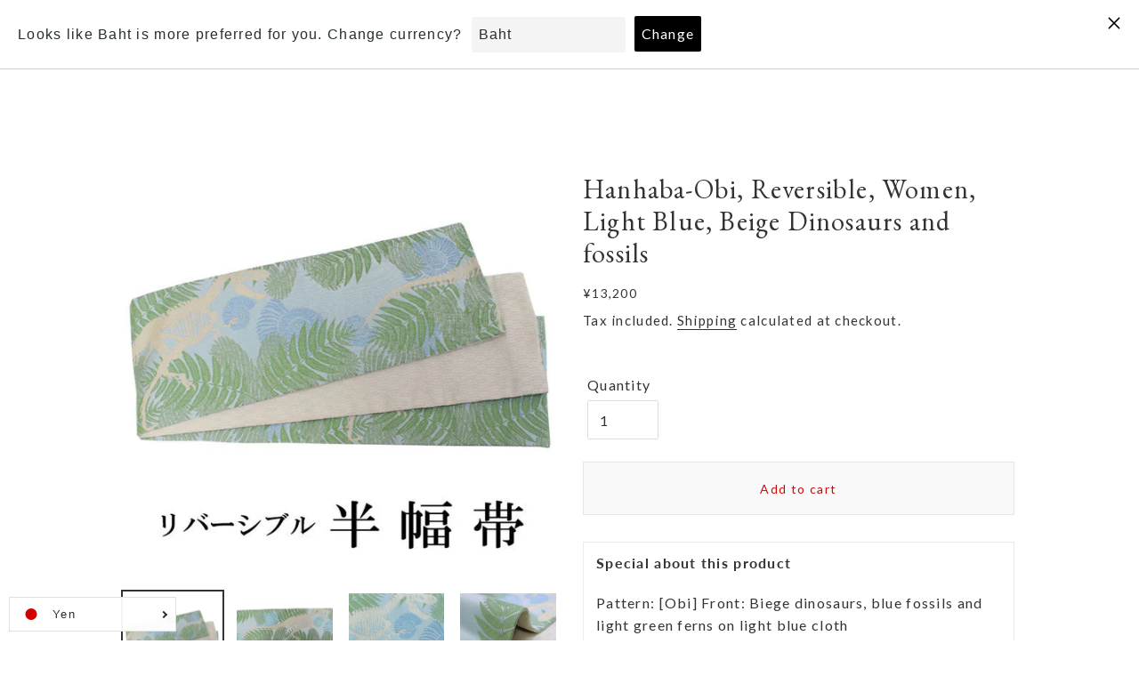

--- FILE ---
content_type: text/html; charset=utf-8
request_url: https://kyotomaruhisa.com/en/products/hanhaba-obi-reversible-women-light-blue-beige-dinosaurs-and-fossils
body_size: 34643
content:
<!doctype html>
<html class="no-js" lang="en">
<head>


<!-- Google tag (gtag.js) -->
<script async src="https://www.googletagmanager.com/gtag/js?id=AW-310605966"></script>
<script>
  window.dataLayer = window.dataLayer || [];
  function gtag(){dataLayer.push(arguments);}
  gtag('js', new Date());

  gtag('config', 'AW-310605966');
</script>
  <meta charset="utf-8">
  <meta http-equiv="X-UA-Compatible" content="IE=edge,chrome=1">
  <meta name="viewport" content="width=device-width,initial-scale=1">
  <meta name="theme-color" content="#f9f9f9">

  <link rel="preconnect" href="https://cdn.shopify.com" crossorigin>
  <link rel="preconnect" href="https://fonts.shopifycdn.com" crossorigin>
  <link rel="preconnect" href="https://monorail-edge.shopifysvc.com"><link rel="preload" href="//kyotomaruhisa.com/cdn/shop/t/1/assets/theme.css?v=167669573460004828041669226138" as="style">
  <link rel="preload" as="font" href="" type="font/woff2" crossorigin>
  <link rel="preload" as="font" href="//kyotomaruhisa.com/cdn/fonts/lato/lato_n4.c3b93d431f0091c8be23185e15c9d1fee1e971c5.woff2" type="font/woff2" crossorigin>
  <link rel="preload" as="font" href="//kyotomaruhisa.com/cdn/fonts/lato/lato_n7.900f219bc7337bc57a7a2151983f0a4a4d9d5dcf.woff2" type="font/woff2" crossorigin>
  <link rel="preload" href="//kyotomaruhisa.com/cdn/shop/t/1/assets/theme.js?v=182309688514527995131623665944" as="script">
  <link rel="preload" href="//kyotomaruhisa.com/cdn/shop/t/1/assets/lazysizes.js?v=63098554868324070131615775617" as="script"><link rel="canonical" href="https://kyotomaruhisa.com/en/products/hanhaba-obi-reversible-women-light-blue-beige-dinosaurs-and-fossils"><title>Hanhaba-Obi, Reversible, Women, Light Blue, Beige Dinosaurs and fossil
&ndash; Kyoto Maruhisa</title><meta name="description" content="[Obi] Front: Biege dinosaurs, blue fossils and light green ferns on light blue cloth Back: arrow feather pattern on beige cloth Women&#39;s unlind hanhaba yukata obi sash belt. it&#39;s also for Japanese summer kimono. It is about half size of a normal obi belt. Reversible! Easy to tie an obi knot! Made in Japan"><!-- /snippets/social-meta-tags.liquid -->


<meta property="og:site_name" content="Kyoto Maruhisa">
<meta property="og:url" content="https://kyotomaruhisa.com/en/products/hanhaba-obi-reversible-women-light-blue-beige-dinosaurs-and-fossils">
<meta property="og:title" content="Hanhaba-Obi, Reversible, Women, Light Blue, Beige Dinosaurs and fossil">
<meta property="og:type" content="product">
<meta property="og:description" content="[Obi] Front: Biege dinosaurs, blue fossils and light green ferns on light blue cloth Back: arrow feather pattern on beige cloth Women&#39;s unlind hanhaba yukata obi sash belt. it&#39;s also for Japanese summer kimono. It is about half size of a normal obi belt. Reversible! Easy to tie an obi knot! Made in Japan"><meta property="og:image" content="http://kyotomaruhisa.com/cdn/shop/products/2003896901.jpg?v=1649986258">
  <meta property="og:image:secure_url" content="https://kyotomaruhisa.com/cdn/shop/products/2003896901.jpg?v=1649986258">
  <meta property="og:image:width" content="600">
  <meta property="og:image:height" content="600">
  <meta property="og:price:amount" content="13,200">
  <meta property="og:price:currency" content="JPY">



  <meta name="twitter:site" content="@Maruhisa_japan">

<meta name="twitter:card" content="summary_large_image">
<meta name="twitter:title" content="Hanhaba-Obi, Reversible, Women, Light Blue, Beige Dinosaurs and fossil">
<meta name="twitter:description" content="[Obi] Front: Biege dinosaurs, blue fossils and light green ferns on light blue cloth Back: arrow feather pattern on beige cloth Women&#39;s unlind hanhaba yukata obi sash belt. it&#39;s also for Japanese summer kimono. It is about half size of a normal obi belt. Reversible! Easy to tie an obi knot! Made in Japan">

  
<style data-shopify>
:root {
    --color-text: #333333;
    --color-text-rgb: 51, 51, 51;
    --color-body-text: #333333;
    --color-sale-text: #cb0c0c;
    --color-small-button-text-border: #cb0c0c;
    --color-text-field: #ffffff;
    --color-text-field-text: #333333;
    --color-text-field-text-rgb: 51, 51, 51;

    --color-btn-primary: #f9f9f9;
    --color-btn-primary-darker: #e0e0e0;
    --color-btn-primary-text: #dddddd;

    --color-blankstate: rgba(51, 51, 51, 0.35);
    --color-blankstate-border: rgba(51, 51, 51, 0.2);
    --color-blankstate-background: rgba(51, 51, 51, 0.1);

    --color-text-focus:#595959;
    --color-overlay-text-focus:#e6e6e6;
    --color-btn-primary-focus:#e0e0e0;
    --color-btn-social-focus:#d2d2d2;
    --color-small-button-text-border-focus:#9b0909;
    --predictive-search-focus:#f2f2f2;

    --color-body: #ffffff;
    --color-bg: #ffffff;
    --color-bg-rgb: 255, 255, 255;
    --color-bg-alt: rgba(51, 51, 51, 0.05);
    --color-bg-currency-selector: rgba(51, 51, 51, 0.2);

    --color-overlay-title-text: #ffffff;
    --color-image-overlay: #333333;
    --color-image-overlay-rgb: 51, 51, 51;--opacity-image-overlay: 0.3;--hover-overlay-opacity: 0.7;

    --color-border: #ebebeb;
    --color-border-form: #dddddd;
    --color-border-form-darker: #c4c4c4;

    --svg-select-icon: url(//kyotomaruhisa.com/cdn/shop/t/1/assets/ico-select.svg?v=171754465546362656271623139383);
    --slick-img-url: url(//kyotomaruhisa.com/cdn/shop/t/1/assets/ajax-loader.gif?v=41356863302472015721615775615);

    --font-weight-body--bold: 700;
    --font-weight-body--bolder: 700;

    --font-stack-header: Garamond, Baskerville, Caslon, serif;
    --font-style-header: normal;
    --font-weight-header: 400;

    --font-stack-body: Lato, sans-serif;
    --font-style-body: normal;
    --font-weight-body: 400;

    --font-size-header: 26;

    --font-size-base: 15;

    --font-h1-desktop: 35;
    --font-h1-mobile: 32;
    --font-h2-desktop: 20;
    --font-h2-mobile: 18;
    --font-h3-mobile: 20;
    --font-h4-desktop: 17;
    --font-h4-mobile: 15;
    --font-h5-desktop: 15;
    --font-h5-mobile: 13;
    --font-h6-desktop: 14;
    --font-h6-mobile: 12;

    --font-mega-title-large-desktop: 65;

    --font-rich-text-large: 17;
    --font-rich-text-small: 13;

    
--color-video-bg: #f2f2f2;

    
    --global-color-image-loader-primary: rgba(51, 51, 51, 0.06);
    --global-color-image-loader-secondary: rgba(51, 51, 51, 0.12);
  }
</style>


  <style>*,::after,::before{box-sizing:border-box}body{margin:0}body,html{background-color:var(--color-body)}body,button{font-size:calc(var(--font-size-base) * 1px);font-family:var(--font-stack-body);font-style:var(--font-style-body);font-weight:var(--font-weight-body);color:var(--color-text);line-height:1.5}body,button{-webkit-font-smoothing:antialiased;-webkit-text-size-adjust:100%}.border-bottom{border-bottom:1px solid var(--color-border)}.btn--link{background-color:transparent;border:0;margin:0;color:var(--color-text);text-align:left}.text-right{text-align:right}.icon{display:inline-block;width:20px;height:20px;vertical-align:middle;fill:currentColor}.icon__fallback-text,.visually-hidden{position:absolute!important;overflow:hidden;clip:rect(0 0 0 0);height:1px;width:1px;margin:-1px;padding:0;border:0}svg.icon:not(.icon--full-color) circle,svg.icon:not(.icon--full-color) ellipse,svg.icon:not(.icon--full-color) g,svg.icon:not(.icon--full-color) line,svg.icon:not(.icon--full-color) path,svg.icon:not(.icon--full-color) polygon,svg.icon:not(.icon--full-color) polyline,svg.icon:not(.icon--full-color) rect,symbol.icon:not(.icon--full-color) circle,symbol.icon:not(.icon--full-color) ellipse,symbol.icon:not(.icon--full-color) g,symbol.icon:not(.icon--full-color) line,symbol.icon:not(.icon--full-color) path,symbol.icon:not(.icon--full-color) polygon,symbol.icon:not(.icon--full-color) polyline,symbol.icon:not(.icon--full-color) rect{fill:inherit;stroke:inherit}li{list-style:none}.list--inline{padding:0;margin:0}.list--inline>li{display:inline-block;margin-bottom:0;vertical-align:middle}a{color:var(--color-text);text-decoration:none}.h1,.h2,h1,h2{margin:0 0 17.5px;font-family:var(--font-stack-header);font-style:var(--font-style-header);font-weight:var(--font-weight-header);line-height:1.2;overflow-wrap:break-word;word-wrap:break-word}.h1 a,.h2 a,h1 a,h2 a{color:inherit;text-decoration:none;font-weight:inherit}.h1,h1{font-size:calc(((var(--font-h1-desktop))/ (var(--font-size-base))) * 1em);text-transform:none;letter-spacing:0}@media only screen and (max-width:749px){.h1,h1{font-size:calc(((var(--font-h1-mobile))/ (var(--font-size-base))) * 1em)}}.h2,h2{font-size:calc(((var(--font-h2-desktop))/ (var(--font-size-base))) * 1em);text-transform:uppercase;letter-spacing:.1em}@media only screen and (max-width:749px){.h2,h2{font-size:calc(((var(--font-h2-mobile))/ (var(--font-size-base))) * 1em)}}p{color:var(--color-body-text);margin:0 0 19.44444px}@media only screen and (max-width:749px){p{font-size:calc(((var(--font-size-base) - 1)/ (var(--font-size-base))) * 1em)}}p:last-child{margin-bottom:0}@media only screen and (max-width:749px){.small--hide{display:none!important}}.grid{list-style:none;margin:0;padding:0;margin-left:-30px}.grid::after{content:'';display:table;clear:both}@media only screen and (max-width:749px){.grid{margin-left:-22px}}.grid::after{content:'';display:table;clear:both}.grid--no-gutters{margin-left:0}.grid--no-gutters .grid__item{padding-left:0}.grid--table{display:table;table-layout:fixed;width:100%}.grid--table>.grid__item{float:none;display:table-cell;vertical-align:middle}.grid__item{float:left;padding-left:30px;width:100%}@media only screen and (max-width:749px){.grid__item{padding-left:22px}}.grid__item[class*="--push"]{position:relative}@media only screen and (min-width:750px){.medium-up--one-quarter{width:25%}.medium-up--push-one-third{width:33.33%}.medium-up--one-half{width:50%}.medium-up--push-one-third{left:33.33%;position:relative}}.site-header{position:relative;background-color:var(--color-body)}@media only screen and (max-width:749px){.site-header{border-bottom:1px solid var(--color-border)}}@media only screen and (min-width:750px){.site-header{padding:0 55px}.site-header.logo--center{padding-top:30px}}.site-header__logo{margin:15px 0}.logo-align--center .site-header__logo{text-align:center;margin:0 auto}@media only screen and (max-width:749px){.logo-align--center .site-header__logo{text-align:left;margin:15px 0}}@media only screen and (max-width:749px){.site-header__logo{padding-left:22px;text-align:left}.site-header__logo img{margin:0}}.site-header__logo-link{display:inline-block;word-break:break-word}@media only screen and (min-width:750px){.logo-align--center .site-header__logo-link{margin:0 auto}}.site-header__logo-image{display:block}@media only screen and (min-width:750px){.site-header__logo-image{margin:0 auto}}.site-header__logo-image img{width:100%}.site-header__logo-image--centered img{margin:0 auto}.site-header__logo img{display:block}.site-header__icons{position:relative;white-space:nowrap}@media only screen and (max-width:749px){.site-header__icons{width:auto;padding-right:13px}.site-header__icons .btn--link,.site-header__icons .site-header__cart{font-size:calc(((var(--font-size-base))/ (var(--font-size-base))) * 1em)}}.site-header__icons-wrapper{position:relative;display:-webkit-flex;display:-ms-flexbox;display:flex;width:100%;-ms-flex-align:center;-webkit-align-items:center;-moz-align-items:center;-ms-align-items:center;-o-align-items:center;align-items:center;-webkit-justify-content:flex-end;-ms-justify-content:flex-end;justify-content:flex-end}.site-header__account,.site-header__cart,.site-header__search{position:relative}.site-header__search.site-header__icon{display:none}@media only screen and (min-width:1400px){.site-header__search.site-header__icon{display:block}}.site-header__search-toggle{display:block}@media only screen and (min-width:750px){.site-header__account,.site-header__cart{padding:10px 11px}}.site-header__cart-title,.site-header__search-title{position:absolute!important;overflow:hidden;clip:rect(0 0 0 0);height:1px;width:1px;margin:-1px;padding:0;border:0;display:block;vertical-align:middle}.site-header__cart-title{margin-right:3px}.site-header__cart-count{display:flex;align-items:center;justify-content:center;position:absolute;right:.4rem;top:.2rem;font-weight:700;background-color:var(--color-btn-primary);color:var(--color-btn-primary-text);border-radius:50%;min-width:1em;height:1em}.site-header__cart-count span{font-family:HelveticaNeue,"Helvetica Neue",Helvetica,Arial,sans-serif;font-size:calc(11em / 16);line-height:1}@media only screen and (max-width:749px){.site-header__cart-count{top:calc(7em / 16);right:0;border-radius:50%;min-width:calc(19em / 16);height:calc(19em / 16)}}@media only screen and (max-width:749px){.site-header__cart-count span{padding:.25em calc(6em / 16);font-size:12px}}.site-header__menu{display:none}@media only screen and (max-width:749px){.site-header__icon{display:inline-block;vertical-align:middle;padding:10px 11px;margin:0}}@media only screen and (min-width:750px){.site-header__icon .icon-search{margin-right:3px}}.announcement-bar{z-index:10;position:relative;text-align:center;border-bottom:1px solid transparent;padding:2px}.announcement-bar__link{display:block}.announcement-bar__message{display:block;padding:11px 22px;font-size:calc(((16)/ (var(--font-size-base))) * 1em);font-weight:var(--font-weight-header)}@media only screen and (min-width:750px){.announcement-bar__message{padding-left:55px;padding-right:55px}}.site-nav{position:relative;padding:0;text-align:center;margin:25px 0}.site-nav a{padding:3px 10px}.site-nav__link{display:block;white-space:nowrap}.site-nav--centered .site-nav__link{padding-top:0}.site-nav__link .icon-chevron-down{width:calc(8em / 16);height:calc(8em / 16);margin-left:.5rem}.site-nav__label{border-bottom:1px solid transparent}.site-nav__link--active .site-nav__label{border-bottom-color:var(--color-text)}.site-nav__link--button{border:none;background-color:transparent;padding:3px 10px}.site-header__mobile-nav{z-index:11;position:relative;background-color:var(--color-body)}@media only screen and (max-width:749px){.site-header__mobile-nav{display:-webkit-flex;display:-ms-flexbox;display:flex;width:100%;-ms-flex-align:center;-webkit-align-items:center;-moz-align-items:center;-ms-align-items:center;-o-align-items:center;align-items:center}}.mobile-nav--open .icon-close{display:none}.main-content{opacity:0}.main-content .shopify-section{display:none}.main-content .shopify-section:first-child{display:inherit}.critical-hidden{display:none}</style>

  <script>
    window.performance.mark('debut:theme_stylesheet_loaded.start');

    function onLoadStylesheet() {
      performance.mark('debut:theme_stylesheet_loaded.end');
      performance.measure('debut:theme_stylesheet_loaded', 'debut:theme_stylesheet_loaded.start', 'debut:theme_stylesheet_loaded.end');

      var url = "//kyotomaruhisa.com/cdn/shop/t/1/assets/theme.css?v=167669573460004828041669226138";
      var link = document.querySelector('link[href="' + url + '"]');
      link.loaded = true;
      link.dispatchEvent(new Event('load'));
    }
  </script>

  <link rel="stylesheet" href="//kyotomaruhisa.com/cdn/shop/t/1/assets/theme.css?v=167669573460004828041669226138" type="text/css" media="print" onload="this.media='all';onLoadStylesheet()">

  <style>
    
    @font-face {
  font-family: Lato;
  font-weight: 400;
  font-style: normal;
  font-display: swap;
  src: url("//kyotomaruhisa.com/cdn/fonts/lato/lato_n4.c3b93d431f0091c8be23185e15c9d1fee1e971c5.woff2") format("woff2"),
       url("//kyotomaruhisa.com/cdn/fonts/lato/lato_n4.d5c00c781efb195594fd2fd4ad04f7882949e327.woff") format("woff");
}

    @font-face {
  font-family: Lato;
  font-weight: 700;
  font-style: normal;
  font-display: swap;
  src: url("//kyotomaruhisa.com/cdn/fonts/lato/lato_n7.900f219bc7337bc57a7a2151983f0a4a4d9d5dcf.woff2") format("woff2"),
       url("//kyotomaruhisa.com/cdn/fonts/lato/lato_n7.a55c60751adcc35be7c4f8a0313f9698598612ee.woff") format("woff");
}

    @font-face {
  font-family: Lato;
  font-weight: 700;
  font-style: normal;
  font-display: swap;
  src: url("//kyotomaruhisa.com/cdn/fonts/lato/lato_n7.900f219bc7337bc57a7a2151983f0a4a4d9d5dcf.woff2") format("woff2"),
       url("//kyotomaruhisa.com/cdn/fonts/lato/lato_n7.a55c60751adcc35be7c4f8a0313f9698598612ee.woff") format("woff");
}

    @font-face {
  font-family: Lato;
  font-weight: 400;
  font-style: italic;
  font-display: swap;
  src: url("//kyotomaruhisa.com/cdn/fonts/lato/lato_i4.09c847adc47c2fefc3368f2e241a3712168bc4b6.woff2") format("woff2"),
       url("//kyotomaruhisa.com/cdn/fonts/lato/lato_i4.3c7d9eb6c1b0a2bf62d892c3ee4582b016d0f30c.woff") format("woff");
}

    @font-face {
  font-family: Lato;
  font-weight: 700;
  font-style: italic;
  font-display: swap;
  src: url("//kyotomaruhisa.com/cdn/fonts/lato/lato_i7.16ba75868b37083a879b8dd9f2be44e067dfbf92.woff2") format("woff2"),
       url("//kyotomaruhisa.com/cdn/fonts/lato/lato_i7.4c07c2b3b7e64ab516aa2f2081d2bb0366b9dce8.woff") format("woff");
}

  </style>

  <script>
    var theme = {
      breakpoints: {
        medium: 750,
        large: 990,
        widescreen: 1400
      },
      strings: {
        addToCart: "Add to cart",
        soldOut: "Sold out",
        unavailable: "Unavailable",
        regularPrice: "Regular price",
        salePrice: "Sale price",
        sale: "Sale",
        fromLowestPrice: "from [price]",
        vendor: "Vendor",
        showMore: "Show More",
        showLess: "Show Less",
        searchFor: "Search for",
        addressError: "Error looking up that address",
        addressNoResults: "No results for that address",
        addressQueryLimit: "You have exceeded the Google API usage limit. Consider upgrading to a \u003ca href=\"https:\/\/developers.google.com\/maps\/premium\/usage-limits\"\u003ePremium Plan\u003c\/a\u003e.",
        authError: "There was a problem authenticating your Google Maps account.",
        newWindow: "Opens in a new window.",
        external: "Opens external website.",
        newWindowExternal: "Opens external website in a new window.",
        removeLabel: "Remove [product]",
        update: "Update",
        quantity: "Quantity",
        discountedTotal: "Discounted total",
        regularTotal: "Regular total",
        priceColumn: "See Price column for discount details.",
        quantityMinimumMessage: "Quantity must be 1 or more",
        cartError: "There was an error while updating your cart. Please try again.",
        removedItemMessage: "Removed \u003cspan class=\"cart__removed-product-details\"\u003e([quantity]) [link]\u003c\/span\u003e from your cart.",
        unitPrice: "Unit price",
        unitPriceSeparator: "per",
        oneCartCount: "1 item",
        otherCartCount: "[count] items",
        quantityLabel: "Quantity: [count]",
        products: "Products",
        loading: "Loading",
        number_of_results: "[result_number] of [results_count]",
        number_of_results_found: "[results_count] results found",
        one_result_found: "1 result found"
      },
      moneyFormat: "¥{{amount_no_decimals}}",
      moneyFormatWithCurrency: "¥{{amount_no_decimals}} JPY",
      settings: {
        predictiveSearchEnabled: true,
        predictiveSearchShowPrice: false,
        predictiveSearchShowVendor: false
      },
      stylesheet: "//kyotomaruhisa.com/cdn/shop/t/1/assets/theme.css?v=167669573460004828041669226138"
    }

    document.documentElement.className = document.documentElement.className.replace('no-js', 'js');
  </script><script src="//kyotomaruhisa.com/cdn/shop/t/1/assets/theme.js?v=182309688514527995131623665944" defer="defer"></script>
  <script src="//kyotomaruhisa.com/cdn/shop/t/1/assets/lazysizes.js?v=63098554868324070131615775617" async="async"></script>

  <script type="text/javascript">
    if (window.MSInputMethodContext && document.documentMode) {
      var scripts = document.getElementsByTagName('script')[0];
      var polyfill = document.createElement("script");
      polyfill.defer = true;
      polyfill.src = "//kyotomaruhisa.com/cdn/shop/t/1/assets/ie11CustomProperties.min.js?v=146208399201472936201615775617";

      scripts.parentNode.insertBefore(polyfill, scripts);
    }
  </script>

  
  <style>.spf-filter-loading #gf-products > *:not(.spf-product--skeleton){visibility: hidden;}</style>
<script>
  document.getElementsByTagName('html')[0].classList.add('spf-filter-loading');
  window.addEventListener("globoFilterRenderCompleted",function(e){document.getElementsByTagName('html')[0].classList.remove('spf-filter-loading')})
  window.sortByRelevance = false;
  window.moneyFormat = "¥{{amount_no_decimals}}";
  window.GloboMoneyFormat = "¥{{amount_no_decimals}}";
  window.GloboMoneyWithCurrencyFormat = "¥{{amount_no_decimals}} JPY";
  window.filterPriceRate = 1;
  window.filterPriceAdjustment = 1;

  window.shopCurrency = "JPY";
  window.currentCurrency = "JPY";

  window.isMultiCurrency = true;
  window.assetsUrl = '//kyotomaruhisa.com/cdn/shop/t/1/assets/';
  window.filesUrl = '//kyotomaruhisa.com/cdn/shop/files/';
  var page_id = 0;
  var GloboFilterConfig = {
    api: {
      filterUrl: "https://filter-v1.globosoftware.net/filter",
      searchUrl: "https://filter-v1.globosoftware.net/search",
      url: "https://filter-v1.globosoftware.net",
    },
    shop: {
      name: "Kyoto Maruhisa",
      url: "https://kyotomaruhisa.com",
      domain: "maruhisa.myshopify.com",
      is_multicurrency: true,
      currency: "JPY",
      cur_currency: "JPY",
      cur_locale: "en",
      locale: "ja",
      country_code: "JP",
      product_image: {width: 360, height: 504},
      no_image_url: "https://cdn.shopify.com/s/images/themes/product-1.png",
      themeStoreId: 796,
      swatches:  [],
      newUrlStruct: false,
      translation: {"default":{"search":{"suggestions":"Suggestions","collections":"Collections","pages":"Pages","product":"Product","products":"Products","view_all":"Search for","not_found":"Sorry, nothing found for"},"form":{"title":"Search Products","submit":"Search"},"filter":{"filter_by":"Filter By","clear_all":"Clear All","view":"View","clear":"Clear","in_stock":"In Stock","out_of_stock":"Out of Stock","ready_to_ship":"Ready to ship","search":"Search options"},"sort":{"sort_by":"Sort By","manually":"Featured","availability_in_stock_first":"Availability","relevance":"Relevance","best_selling":"Best Selling","alphabetically_a_z":"Alphabetically, A-Z","alphabetically_z_a":"Alphabetically, Z-A","price_low_to_high":"Price, low to high","price_high_to_low":"Price, high to low","date_new_to_old":"Date, new to old","date_old_to_new":"Date, old to new","sale_off":"% Sale off"},"product":{"add_to_cart":"Add to cart","unavailable":"Unavailable","sold_out":"Sold out","sale":"Sale","load_more":"Load more","limit":"Show","search":"Search products","no_results":"Sorry, there are no products in this collection"}}},
      redirects: null,
      images: [],
      settings: {"color_text":"#333333","color_body_text":"#333333","color_sale_text":"#cb0c0c","color_button":"#f9f9f9","color_button_text":"#dddddd","color_small_button_text_border":"#cb0c0c","color_text_field_text":"#333333","color_text_field_border":"#dddddd","color_text_field":"#ffffff","color_image_overlay_text":"#ffffff","color_image_overlay":"#333333","image_overlay_opacity":30,"color_borders":"#ebebeb","color_body_bg":"#ffffff","type_header_font":{"error":"json not allowed for this object"},"type_header_base_size":26,"type_base_font":{"error":"json not allowed for this object"},"type_base_size":15,"predictive_search_enabled":true,"predictive_search_show_vendor":false,"predictive_search_show_price":false,"share_facebook":true,"share_twitter":true,"share_pinterest":true,"social_twitter_link":"https:\/\/twitter.com\/Maruhisa_japan","social_facebook_link":"https:\/\/www.facebook.com\/kimono.inc","social_pinterest_link":"","social_instagram_link":"https:\/\/www.instagram.com\/maruhisa_japan\/","social_tumblr_link":"","social_snapchat_link":"","social_youtube_link":"https:\/\/www.youtube.com\/channel\/UCjhNC_DuVaU3hrXJSfyxK-g\/featured","social_vimeo_link":"","enable_ajax":true,"checkout_logo_image":"\/\/kyotomaruhisa.com\/cdn\/shop\/files\/logo_bk.png?v=1623239352","checkout_logo_position":"left","checkout_logo_size":"medium","checkout_body_background_color":"#fff","checkout_input_background_color_mode":"white","checkout_sidebar_background_color":"#f9f9f9","checkout_heading_font":"Garamond, Baskerville, 'Baskerville Old Face', 'Hoefler Text', 'Times New Roman'","checkout_body_font":"Lato","checkout_accent_color":"#aaaaaa","checkout_button_color":"#333333","checkout_error_color":"#e22120","customer_layout":"customer_area"},
      home_filter: false,
      page: "product",
      layout: "app"
    },
    taxes: null,
    special_countries: null,
    adjustments: null,

    year_make_model: {
      id: null
    },
    filter: {
      id: {"default":26191}[page_id] || {"default":26191}['default'] || 0,
      layout: 1,
      showCount: 1,
      isLoadMore: 0,
      filter_on_search_page: true
    },
    search:{
      enable: true,
      zero_character_suggestion: false,
      layout: 1,
    },
    collection: {
      id:0,
      handle:'',
      sort: 'best-selling',
      tags: null,
      vendor: null,
      type: null,
      term: null,
      limit: 32,
      products_count: 0,
      excludeTags: null
    },
    customer: false,
    selector: {
      sortBy: '#SortBy',
      pagination: '.pagination, #gf_pagination_wrap',
      products: '.grid--view-items, .list-view-items'
    }
  };

</script>
<script defer src="//kyotomaruhisa.com/cdn/shop/t/1/assets/v5.globo.filter.lib.js?v=182555854674972054291642143186"></script>

<link rel="preload stylesheet" href="//kyotomaruhisa.com/cdn/shop/t/1/assets/v5.globo.search.css?v=100816588894824515861633676398" as="style">



  <script>
    window.addEventListener('globoFilterCloseSearchCompleted', function () {
      if( theme && theme.SearchDrawer && typeof theme.SearchDrawer.close == "function" ){
        theme.SearchDrawer.close();
      }
    });
  </script>

<script>window.performance && window.performance.mark && window.performance.mark('shopify.content_for_header.start');</script><meta name="facebook-domain-verification" content="kcwhu1362kd078hn6c4nkk4tqot2li">
<meta id="shopify-digital-wallet" name="shopify-digital-wallet" content="/55413670063/digital_wallets/dialog">
<meta name="shopify-checkout-api-token" content="649501e0816fe407e27336b9cc679a38">
<link rel="alternate" hreflang="x-default" href="https://kyotomaruhisa.com/products/hanhaba-obi-reversible-women-light-blue-beige-dinosaurs-and-fossils">
<link rel="alternate" hreflang="ja" href="https://kyotomaruhisa.com/products/hanhaba-obi-reversible-women-light-blue-beige-dinosaurs-and-fossils">
<link rel="alternate" hreflang="en" href="https://kyotomaruhisa.com/en/products/hanhaba-obi-reversible-women-light-blue-beige-dinosaurs-and-fossils">
<link rel="alternate" hreflang="zh-Hant" href="https://kyotomaruhisa.com/zh/products/hanhaba-obi-reversible-women-light-blue-beige-dinosaurs-and-fossils">
<link rel="alternate" hreflang="zh-Hant-TW" href="https://kyotomaruhisa.com/zh-tw/products/hanhaba-obi-reversible-women-light-blue-beige-dinosaurs-and-fossils">
<link rel="alternate" hreflang="zh-Hant-CN" href="https://kyotomaruhisa.com/zh/products/hanhaba-obi-reversible-women-light-blue-beige-dinosaurs-and-fossils">
<link rel="alternate" hreflang="zh-Hant-FR" href="https://kyotomaruhisa.com/zh/products/hanhaba-obi-reversible-women-light-blue-beige-dinosaurs-and-fossils">
<link rel="alternate" hreflang="zh-Hant-GB" href="https://kyotomaruhisa.com/zh/products/hanhaba-obi-reversible-women-light-blue-beige-dinosaurs-and-fossils">
<link rel="alternate" hreflang="zh-Hant-IT" href="https://kyotomaruhisa.com/zh/products/hanhaba-obi-reversible-women-light-blue-beige-dinosaurs-and-fossils">
<link rel="alternate" hreflang="zh-Hant-JP" href="https://kyotomaruhisa.com/zh/products/hanhaba-obi-reversible-women-light-blue-beige-dinosaurs-and-fossils">
<link rel="alternate" hreflang="zh-Hant-TH" href="https://kyotomaruhisa.com/zh/products/hanhaba-obi-reversible-women-light-blue-beige-dinosaurs-and-fossils">
<link rel="alternate" hreflang="zh-Hant-US" href="https://kyotomaruhisa.com/zh/products/hanhaba-obi-reversible-women-light-blue-beige-dinosaurs-and-fossils">
<link rel="alternate" type="application/json+oembed" href="https://kyotomaruhisa.com/en/products/hanhaba-obi-reversible-women-light-blue-beige-dinosaurs-and-fossils.oembed">
<script async="async" src="/checkouts/internal/preloads.js?locale=en-JP"></script>
<link rel="preconnect" href="https://shop.app" crossorigin="anonymous">
<script async="async" src="https://shop.app/checkouts/internal/preloads.js?locale=en-JP&shop_id=55413670063" crossorigin="anonymous"></script>
<script id="apple-pay-shop-capabilities" type="application/json">{"shopId":55413670063,"countryCode":"JP","currencyCode":"JPY","merchantCapabilities":["supports3DS"],"merchantId":"gid:\/\/shopify\/Shop\/55413670063","merchantName":"Kyoto Maruhisa","requiredBillingContactFields":["postalAddress","email","phone"],"requiredShippingContactFields":["postalAddress","email","phone"],"shippingType":"shipping","supportedNetworks":["visa","masterCard","amex","jcb","discover"],"total":{"type":"pending","label":"Kyoto Maruhisa","amount":"1.00"},"shopifyPaymentsEnabled":true,"supportsSubscriptions":true}</script>
<script id="shopify-features" type="application/json">{"accessToken":"649501e0816fe407e27336b9cc679a38","betas":["rich-media-storefront-analytics"],"domain":"kyotomaruhisa.com","predictiveSearch":false,"shopId":55413670063,"locale":"en"}</script>
<script>var Shopify = Shopify || {};
Shopify.shop = "maruhisa.myshopify.com";
Shopify.locale = "en";
Shopify.currency = {"active":"JPY","rate":"1.0"};
Shopify.country = "JP";
Shopify.theme = {"name":"Debut","id":120857100463,"schema_name":"Debut","schema_version":"17.10.0","theme_store_id":796,"role":"main"};
Shopify.theme.handle = "null";
Shopify.theme.style = {"id":null,"handle":null};
Shopify.cdnHost = "kyotomaruhisa.com/cdn";
Shopify.routes = Shopify.routes || {};
Shopify.routes.root = "/en/";</script>
<script type="module">!function(o){(o.Shopify=o.Shopify||{}).modules=!0}(window);</script>
<script>!function(o){function n(){var o=[];function n(){o.push(Array.prototype.slice.apply(arguments))}return n.q=o,n}var t=o.Shopify=o.Shopify||{};t.loadFeatures=n(),t.autoloadFeatures=n()}(window);</script>
<script>
  window.ShopifyPay = window.ShopifyPay || {};
  window.ShopifyPay.apiHost = "shop.app\/pay";
  window.ShopifyPay.redirectState = null;
</script>
<script id="shop-js-analytics" type="application/json">{"pageType":"product"}</script>
<script defer="defer" async type="module" src="//kyotomaruhisa.com/cdn/shopifycloud/shop-js/modules/v2/client.init-shop-cart-sync_BT-GjEfc.en.esm.js"></script>
<script defer="defer" async type="module" src="//kyotomaruhisa.com/cdn/shopifycloud/shop-js/modules/v2/chunk.common_D58fp_Oc.esm.js"></script>
<script defer="defer" async type="module" src="//kyotomaruhisa.com/cdn/shopifycloud/shop-js/modules/v2/chunk.modal_xMitdFEc.esm.js"></script>
<script type="module">
  await import("//kyotomaruhisa.com/cdn/shopifycloud/shop-js/modules/v2/client.init-shop-cart-sync_BT-GjEfc.en.esm.js");
await import("//kyotomaruhisa.com/cdn/shopifycloud/shop-js/modules/v2/chunk.common_D58fp_Oc.esm.js");
await import("//kyotomaruhisa.com/cdn/shopifycloud/shop-js/modules/v2/chunk.modal_xMitdFEc.esm.js");

  window.Shopify.SignInWithShop?.initShopCartSync?.({"fedCMEnabled":true,"windoidEnabled":true});

</script>
<script>
  window.Shopify = window.Shopify || {};
  if (!window.Shopify.featureAssets) window.Shopify.featureAssets = {};
  window.Shopify.featureAssets['shop-js'] = {"shop-cart-sync":["modules/v2/client.shop-cart-sync_DZOKe7Ll.en.esm.js","modules/v2/chunk.common_D58fp_Oc.esm.js","modules/v2/chunk.modal_xMitdFEc.esm.js"],"init-fed-cm":["modules/v2/client.init-fed-cm_B6oLuCjv.en.esm.js","modules/v2/chunk.common_D58fp_Oc.esm.js","modules/v2/chunk.modal_xMitdFEc.esm.js"],"shop-cash-offers":["modules/v2/client.shop-cash-offers_D2sdYoxE.en.esm.js","modules/v2/chunk.common_D58fp_Oc.esm.js","modules/v2/chunk.modal_xMitdFEc.esm.js"],"shop-login-button":["modules/v2/client.shop-login-button_QeVjl5Y3.en.esm.js","modules/v2/chunk.common_D58fp_Oc.esm.js","modules/v2/chunk.modal_xMitdFEc.esm.js"],"pay-button":["modules/v2/client.pay-button_DXTOsIq6.en.esm.js","modules/v2/chunk.common_D58fp_Oc.esm.js","modules/v2/chunk.modal_xMitdFEc.esm.js"],"shop-button":["modules/v2/client.shop-button_DQZHx9pm.en.esm.js","modules/v2/chunk.common_D58fp_Oc.esm.js","modules/v2/chunk.modal_xMitdFEc.esm.js"],"avatar":["modules/v2/client.avatar_BTnouDA3.en.esm.js"],"init-windoid":["modules/v2/client.init-windoid_CR1B-cfM.en.esm.js","modules/v2/chunk.common_D58fp_Oc.esm.js","modules/v2/chunk.modal_xMitdFEc.esm.js"],"init-shop-for-new-customer-accounts":["modules/v2/client.init-shop-for-new-customer-accounts_C_vY_xzh.en.esm.js","modules/v2/client.shop-login-button_QeVjl5Y3.en.esm.js","modules/v2/chunk.common_D58fp_Oc.esm.js","modules/v2/chunk.modal_xMitdFEc.esm.js"],"init-shop-email-lookup-coordinator":["modules/v2/client.init-shop-email-lookup-coordinator_BI7n9ZSv.en.esm.js","modules/v2/chunk.common_D58fp_Oc.esm.js","modules/v2/chunk.modal_xMitdFEc.esm.js"],"init-shop-cart-sync":["modules/v2/client.init-shop-cart-sync_BT-GjEfc.en.esm.js","modules/v2/chunk.common_D58fp_Oc.esm.js","modules/v2/chunk.modal_xMitdFEc.esm.js"],"shop-toast-manager":["modules/v2/client.shop-toast-manager_DiYdP3xc.en.esm.js","modules/v2/chunk.common_D58fp_Oc.esm.js","modules/v2/chunk.modal_xMitdFEc.esm.js"],"init-customer-accounts":["modules/v2/client.init-customer-accounts_D9ZNqS-Q.en.esm.js","modules/v2/client.shop-login-button_QeVjl5Y3.en.esm.js","modules/v2/chunk.common_D58fp_Oc.esm.js","modules/v2/chunk.modal_xMitdFEc.esm.js"],"init-customer-accounts-sign-up":["modules/v2/client.init-customer-accounts-sign-up_iGw4briv.en.esm.js","modules/v2/client.shop-login-button_QeVjl5Y3.en.esm.js","modules/v2/chunk.common_D58fp_Oc.esm.js","modules/v2/chunk.modal_xMitdFEc.esm.js"],"shop-follow-button":["modules/v2/client.shop-follow-button_CqMgW2wH.en.esm.js","modules/v2/chunk.common_D58fp_Oc.esm.js","modules/v2/chunk.modal_xMitdFEc.esm.js"],"checkout-modal":["modules/v2/client.checkout-modal_xHeaAweL.en.esm.js","modules/v2/chunk.common_D58fp_Oc.esm.js","modules/v2/chunk.modal_xMitdFEc.esm.js"],"shop-login":["modules/v2/client.shop-login_D91U-Q7h.en.esm.js","modules/v2/chunk.common_D58fp_Oc.esm.js","modules/v2/chunk.modal_xMitdFEc.esm.js"],"lead-capture":["modules/v2/client.lead-capture_BJmE1dJe.en.esm.js","modules/v2/chunk.common_D58fp_Oc.esm.js","modules/v2/chunk.modal_xMitdFEc.esm.js"],"payment-terms":["modules/v2/client.payment-terms_Ci9AEqFq.en.esm.js","modules/v2/chunk.common_D58fp_Oc.esm.js","modules/v2/chunk.modal_xMitdFEc.esm.js"]};
</script>
<script>(function() {
  var isLoaded = false;
  function asyncLoad() {
    if (isLoaded) return;
    isLoaded = true;
    var urls = ["https:\/\/favorites-wishlist-cdn.shopstorm.com\/assets\/wishl-d0b4b3a632caf51a9e605b83a161086c59adfaf1d66461769612dfe3d75c76fc.js?shop=maruhisa.myshopify.com","https:\/\/cdn.shopify.com\/s\/files\/1\/0554\/1367\/0063\/t\/1\/assets\/globo.filter.init.js?shop=maruhisa.myshopify.com","https:\/\/cdn.langshop.app\/buckets\/app\/libs\/storefront\/sdk.js?release=2.15.0+1631\u0026proxy_prefix=\/apps\/langshop\u0026shop=maruhisa.myshopify.com","\/\/backinstock.useamp.com\/widget\/38954_1767156504.js?category=bis\u0026v=6\u0026shop=maruhisa.myshopify.com"];
    for (var i = 0; i < urls.length; i++) {
      var s = document.createElement('script');
      s.type = 'text/javascript';
      s.async = true;
      s.src = urls[i];
      var x = document.getElementsByTagName('script')[0];
      x.parentNode.insertBefore(s, x);
    }
  };
  if(window.attachEvent) {
    window.attachEvent('onload', asyncLoad);
  } else {
    window.addEventListener('load', asyncLoad, false);
  }
})();</script>
<script id="__st">var __st={"a":55413670063,"offset":32400,"reqid":"e864a334-c1e8-4679-b418-80b24994de55-1769039491","pageurl":"kyotomaruhisa.com\/en\/products\/hanhaba-obi-reversible-women-light-blue-beige-dinosaurs-and-fossils","u":"678cff2c4ca7","p":"product","rtyp":"product","rid":7211636392111};</script>
<script>window.ShopifyPaypalV4VisibilityTracking = true;</script>
<script id="captcha-bootstrap">!function(){'use strict';const t='contact',e='account',n='new_comment',o=[[t,t],['blogs',n],['comments',n],[t,'customer']],c=[[e,'customer_login'],[e,'guest_login'],[e,'recover_customer_password'],[e,'create_customer']],r=t=>t.map((([t,e])=>`form[action*='/${t}']:not([data-nocaptcha='true']) input[name='form_type'][value='${e}']`)).join(','),a=t=>()=>t?[...document.querySelectorAll(t)].map((t=>t.form)):[];function s(){const t=[...o],e=r(t);return a(e)}const i='password',u='form_key',d=['recaptcha-v3-token','g-recaptcha-response','h-captcha-response',i],f=()=>{try{return window.sessionStorage}catch{return}},m='__shopify_v',_=t=>t.elements[u];function p(t,e,n=!1){try{const o=window.sessionStorage,c=JSON.parse(o.getItem(e)),{data:r}=function(t){const{data:e,action:n}=t;return t[m]||n?{data:e,action:n}:{data:t,action:n}}(c);for(const[e,n]of Object.entries(r))t.elements[e]&&(t.elements[e].value=n);n&&o.removeItem(e)}catch(o){console.error('form repopulation failed',{error:o})}}const l='form_type',E='cptcha';function T(t){t.dataset[E]=!0}const w=window,h=w.document,L='Shopify',v='ce_forms',y='captcha';let A=!1;((t,e)=>{const n=(g='f06e6c50-85a8-45c8-87d0-21a2b65856fe',I='https://cdn.shopify.com/shopifycloud/storefront-forms-hcaptcha/ce_storefront_forms_captcha_hcaptcha.v1.5.2.iife.js',D={infoText:'Protected by hCaptcha',privacyText:'Privacy',termsText:'Terms'},(t,e,n)=>{const o=w[L][v],c=o.bindForm;if(c)return c(t,g,e,D).then(n);var r;o.q.push([[t,g,e,D],n]),r=I,A||(h.body.append(Object.assign(h.createElement('script'),{id:'captcha-provider',async:!0,src:r})),A=!0)});var g,I,D;w[L]=w[L]||{},w[L][v]=w[L][v]||{},w[L][v].q=[],w[L][y]=w[L][y]||{},w[L][y].protect=function(t,e){n(t,void 0,e),T(t)},Object.freeze(w[L][y]),function(t,e,n,w,h,L){const[v,y,A,g]=function(t,e,n){const i=e?o:[],u=t?c:[],d=[...i,...u],f=r(d),m=r(i),_=r(d.filter((([t,e])=>n.includes(e))));return[a(f),a(m),a(_),s()]}(w,h,L),I=t=>{const e=t.target;return e instanceof HTMLFormElement?e:e&&e.form},D=t=>v().includes(t);t.addEventListener('submit',(t=>{const e=I(t);if(!e)return;const n=D(e)&&!e.dataset.hcaptchaBound&&!e.dataset.recaptchaBound,o=_(e),c=g().includes(e)&&(!o||!o.value);(n||c)&&t.preventDefault(),c&&!n&&(function(t){try{if(!f())return;!function(t){const e=f();if(!e)return;const n=_(t);if(!n)return;const o=n.value;o&&e.removeItem(o)}(t);const e=Array.from(Array(32),(()=>Math.random().toString(36)[2])).join('');!function(t,e){_(t)||t.append(Object.assign(document.createElement('input'),{type:'hidden',name:u})),t.elements[u].value=e}(t,e),function(t,e){const n=f();if(!n)return;const o=[...t.querySelectorAll(`input[type='${i}']`)].map((({name:t})=>t)),c=[...d,...o],r={};for(const[a,s]of new FormData(t).entries())c.includes(a)||(r[a]=s);n.setItem(e,JSON.stringify({[m]:1,action:t.action,data:r}))}(t,e)}catch(e){console.error('failed to persist form',e)}}(e),e.submit())}));const S=(t,e)=>{t&&!t.dataset[E]&&(n(t,e.some((e=>e===t))),T(t))};for(const o of['focusin','change'])t.addEventListener(o,(t=>{const e=I(t);D(e)&&S(e,y())}));const B=e.get('form_key'),M=e.get(l),P=B&&M;t.addEventListener('DOMContentLoaded',(()=>{const t=y();if(P)for(const e of t)e.elements[l].value===M&&p(e,B);[...new Set([...A(),...v().filter((t=>'true'===t.dataset.shopifyCaptcha))])].forEach((e=>S(e,t)))}))}(h,new URLSearchParams(w.location.search),n,t,e,['guest_login'])})(!0,!0)}();</script>
<script integrity="sha256-4kQ18oKyAcykRKYeNunJcIwy7WH5gtpwJnB7kiuLZ1E=" data-source-attribution="shopify.loadfeatures" defer="defer" src="//kyotomaruhisa.com/cdn/shopifycloud/storefront/assets/storefront/load_feature-a0a9edcb.js" crossorigin="anonymous"></script>
<script crossorigin="anonymous" defer="defer" src="//kyotomaruhisa.com/cdn/shopifycloud/storefront/assets/shopify_pay/storefront-65b4c6d7.js?v=20250812"></script>
<script data-source-attribution="shopify.dynamic_checkout.dynamic.init">var Shopify=Shopify||{};Shopify.PaymentButton=Shopify.PaymentButton||{isStorefrontPortableWallets:!0,init:function(){window.Shopify.PaymentButton.init=function(){};var t=document.createElement("script");t.src="https://kyotomaruhisa.com/cdn/shopifycloud/portable-wallets/latest/portable-wallets.en.js",t.type="module",document.head.appendChild(t)}};
</script>
<script data-source-attribution="shopify.dynamic_checkout.buyer_consent">
  function portableWalletsHideBuyerConsent(e){var t=document.getElementById("shopify-buyer-consent"),n=document.getElementById("shopify-subscription-policy-button");t&&n&&(t.classList.add("hidden"),t.setAttribute("aria-hidden","true"),n.removeEventListener("click",e))}function portableWalletsShowBuyerConsent(e){var t=document.getElementById("shopify-buyer-consent"),n=document.getElementById("shopify-subscription-policy-button");t&&n&&(t.classList.remove("hidden"),t.removeAttribute("aria-hidden"),n.addEventListener("click",e))}window.Shopify?.PaymentButton&&(window.Shopify.PaymentButton.hideBuyerConsent=portableWalletsHideBuyerConsent,window.Shopify.PaymentButton.showBuyerConsent=portableWalletsShowBuyerConsent);
</script>
<script data-source-attribution="shopify.dynamic_checkout.cart.bootstrap">document.addEventListener("DOMContentLoaded",(function(){function t(){return document.querySelector("shopify-accelerated-checkout-cart, shopify-accelerated-checkout")}if(t())Shopify.PaymentButton.init();else{new MutationObserver((function(e,n){t()&&(Shopify.PaymentButton.init(),n.disconnect())})).observe(document.body,{childList:!0,subtree:!0})}}));
</script>
<link id="shopify-accelerated-checkout-styles" rel="stylesheet" media="screen" href="https://kyotomaruhisa.com/cdn/shopifycloud/portable-wallets/latest/accelerated-checkout-backwards-compat.css" crossorigin="anonymous">
<style id="shopify-accelerated-checkout-cart">
        #shopify-buyer-consent {
  margin-top: 1em;
  display: inline-block;
  width: 100%;
}

#shopify-buyer-consent.hidden {
  display: none;
}

#shopify-subscription-policy-button {
  background: none;
  border: none;
  padding: 0;
  text-decoration: underline;
  font-size: inherit;
  cursor: pointer;
}

#shopify-subscription-policy-button::before {
  box-shadow: none;
}

      </style>

<script>window.performance && window.performance.mark && window.performance.mark('shopify.content_for_header.end');</script>
  
  <!-- 追加ファイル /-->
  <link rel="preconnect" href="https://fonts.gstatic.com">
  <link href="https://fonts.googleapis.com/css2?family=EB+Garamond:wght@400;500&family=Lato&display=swap" rel="stylesheet">
  <link href="//kyotomaruhisa.com/cdn/shop/t/1/assets/original.scss.css?v=99493450426140140431664168379" rel="stylesheet" type="text/css" media="all" />
  <link href="//kyotomaruhisa.com/cdn/shop/t/1/assets/slick.css?v=98340474046176884051623636359" rel="stylesheet" type="text/css" media="all" />
  <link href="//kyotomaruhisa.com/cdn/shop/t/1/assets/slick-theme.css?v=111566387709569418871623636417" rel="stylesheet" type="text/css" media="all" />
  <script src="//kyotomaruhisa.com/cdn/shop/t/1/assets/jquery-3.5.1.min.js?v=133494139889153862371623136098"></script>
  <script src="//kyotomaruhisa.com/cdn/shop/t/1/assets/slick.min.js?v=71779134894361685811623636298" ></script>
  <script src="//kyotomaruhisa.com/cdn/shop/t/1/assets/original.js?v=129056852537331854501624250681" ></script>
  <!--/ 追加ファイル -->

  <!-- Meta Pixel Code -->
  <script>
    !function(f,b,e,v,n,t,s)
    {if(f.fbq)return;n=f.fbq=function(){n.callMethod?
    n.callMethod.apply(n,arguments):n.queue.push(arguments)};
    if(!f._fbq)f._fbq=n;n.push=n;n.loaded=!0;n.version='2.0';
    n.queue=[];t=b.createElement(e);t.async=!0;
    t.src=v;s=b.getElementsByTagName(e)[0];
    s.parentNode.insertBefore(t,s)}(window, document,'script',
    'https://connect.facebook.net/en_US/fbevents.js');
    fbq('init', '506149338103842');
    fbq('track', 'PageView');
  </script>
  <noscript><img height="1" width="1" style="display:none"
  src="https://www.facebook.com/tr?id=506149338103842&ev=PageView&noscript=1"
  /></noscript>
  <!-- End Meta Pixel Code -->  
  
<link href="//kyotomaruhisa.com/cdn/shop/t/1/assets/storeifyapps-formbuilder-styles.css?v=152793041783719793381669149131" rel="stylesheet" type="text/css" media="all" />
<meta name="facebook-domain-verification" content="tydef7n6nm4i6s03qpvn962xlmybkz" />
<link href="https://monorail-edge.shopifysvc.com" rel="dns-prefetch">
<script>(function(){if ("sendBeacon" in navigator && "performance" in window) {try {var session_token_from_headers = performance.getEntriesByType('navigation')[0].serverTiming.find(x => x.name == '_s').description;} catch {var session_token_from_headers = undefined;}var session_cookie_matches = document.cookie.match(/_shopify_s=([^;]*)/);var session_token_from_cookie = session_cookie_matches && session_cookie_matches.length === 2 ? session_cookie_matches[1] : "";var session_token = session_token_from_headers || session_token_from_cookie || "";function handle_abandonment_event(e) {var entries = performance.getEntries().filter(function(entry) {return /monorail-edge.shopifysvc.com/.test(entry.name);});if (!window.abandonment_tracked && entries.length === 0) {window.abandonment_tracked = true;var currentMs = Date.now();var navigation_start = performance.timing.navigationStart;var payload = {shop_id: 55413670063,url: window.location.href,navigation_start,duration: currentMs - navigation_start,session_token,page_type: "product"};window.navigator.sendBeacon("https://monorail-edge.shopifysvc.com/v1/produce", JSON.stringify({schema_id: "online_store_buyer_site_abandonment/1.1",payload: payload,metadata: {event_created_at_ms: currentMs,event_sent_at_ms: currentMs}}));}}window.addEventListener('pagehide', handle_abandonment_event);}}());</script>
<script id="web-pixels-manager-setup">(function e(e,d,r,n,o){if(void 0===o&&(o={}),!Boolean(null===(a=null===(i=window.Shopify)||void 0===i?void 0:i.analytics)||void 0===a?void 0:a.replayQueue)){var i,a;window.Shopify=window.Shopify||{};var t=window.Shopify;t.analytics=t.analytics||{};var s=t.analytics;s.replayQueue=[],s.publish=function(e,d,r){return s.replayQueue.push([e,d,r]),!0};try{self.performance.mark("wpm:start")}catch(e){}var l=function(){var e={modern:/Edge?\/(1{2}[4-9]|1[2-9]\d|[2-9]\d{2}|\d{4,})\.\d+(\.\d+|)|Firefox\/(1{2}[4-9]|1[2-9]\d|[2-9]\d{2}|\d{4,})\.\d+(\.\d+|)|Chrom(ium|e)\/(9{2}|\d{3,})\.\d+(\.\d+|)|(Maci|X1{2}).+ Version\/(15\.\d+|(1[6-9]|[2-9]\d|\d{3,})\.\d+)([,.]\d+|)( \(\w+\)|)( Mobile\/\w+|) Safari\/|Chrome.+OPR\/(9{2}|\d{3,})\.\d+\.\d+|(CPU[ +]OS|iPhone[ +]OS|CPU[ +]iPhone|CPU IPhone OS|CPU iPad OS)[ +]+(15[._]\d+|(1[6-9]|[2-9]\d|\d{3,})[._]\d+)([._]\d+|)|Android:?[ /-](13[3-9]|1[4-9]\d|[2-9]\d{2}|\d{4,})(\.\d+|)(\.\d+|)|Android.+Firefox\/(13[5-9]|1[4-9]\d|[2-9]\d{2}|\d{4,})\.\d+(\.\d+|)|Android.+Chrom(ium|e)\/(13[3-9]|1[4-9]\d|[2-9]\d{2}|\d{4,})\.\d+(\.\d+|)|SamsungBrowser\/([2-9]\d|\d{3,})\.\d+/,legacy:/Edge?\/(1[6-9]|[2-9]\d|\d{3,})\.\d+(\.\d+|)|Firefox\/(5[4-9]|[6-9]\d|\d{3,})\.\d+(\.\d+|)|Chrom(ium|e)\/(5[1-9]|[6-9]\d|\d{3,})\.\d+(\.\d+|)([\d.]+$|.*Safari\/(?![\d.]+ Edge\/[\d.]+$))|(Maci|X1{2}).+ Version\/(10\.\d+|(1[1-9]|[2-9]\d|\d{3,})\.\d+)([,.]\d+|)( \(\w+\)|)( Mobile\/\w+|) Safari\/|Chrome.+OPR\/(3[89]|[4-9]\d|\d{3,})\.\d+\.\d+|(CPU[ +]OS|iPhone[ +]OS|CPU[ +]iPhone|CPU IPhone OS|CPU iPad OS)[ +]+(10[._]\d+|(1[1-9]|[2-9]\d|\d{3,})[._]\d+)([._]\d+|)|Android:?[ /-](13[3-9]|1[4-9]\d|[2-9]\d{2}|\d{4,})(\.\d+|)(\.\d+|)|Mobile Safari.+OPR\/([89]\d|\d{3,})\.\d+\.\d+|Android.+Firefox\/(13[5-9]|1[4-9]\d|[2-9]\d{2}|\d{4,})\.\d+(\.\d+|)|Android.+Chrom(ium|e)\/(13[3-9]|1[4-9]\d|[2-9]\d{2}|\d{4,})\.\d+(\.\d+|)|Android.+(UC? ?Browser|UCWEB|U3)[ /]?(15\.([5-9]|\d{2,})|(1[6-9]|[2-9]\d|\d{3,})\.\d+)\.\d+|SamsungBrowser\/(5\.\d+|([6-9]|\d{2,})\.\d+)|Android.+MQ{2}Browser\/(14(\.(9|\d{2,})|)|(1[5-9]|[2-9]\d|\d{3,})(\.\d+|))(\.\d+|)|K[Aa][Ii]OS\/(3\.\d+|([4-9]|\d{2,})\.\d+)(\.\d+|)/},d=e.modern,r=e.legacy,n=navigator.userAgent;return n.match(d)?"modern":n.match(r)?"legacy":"unknown"}(),u="modern"===l?"modern":"legacy",c=(null!=n?n:{modern:"",legacy:""})[u],f=function(e){return[e.baseUrl,"/wpm","/b",e.hashVersion,"modern"===e.buildTarget?"m":"l",".js"].join("")}({baseUrl:d,hashVersion:r,buildTarget:u}),m=function(e){var d=e.version,r=e.bundleTarget,n=e.surface,o=e.pageUrl,i=e.monorailEndpoint;return{emit:function(e){var a=e.status,t=e.errorMsg,s=(new Date).getTime(),l=JSON.stringify({metadata:{event_sent_at_ms:s},events:[{schema_id:"web_pixels_manager_load/3.1",payload:{version:d,bundle_target:r,page_url:o,status:a,surface:n,error_msg:t},metadata:{event_created_at_ms:s}}]});if(!i)return console&&console.warn&&console.warn("[Web Pixels Manager] No Monorail endpoint provided, skipping logging."),!1;try{return self.navigator.sendBeacon.bind(self.navigator)(i,l)}catch(e){}var u=new XMLHttpRequest;try{return u.open("POST",i,!0),u.setRequestHeader("Content-Type","text/plain"),u.send(l),!0}catch(e){return console&&console.warn&&console.warn("[Web Pixels Manager] Got an unhandled error while logging to Monorail."),!1}}}}({version:r,bundleTarget:l,surface:e.surface,pageUrl:self.location.href,monorailEndpoint:e.monorailEndpoint});try{o.browserTarget=l,function(e){var d=e.src,r=e.async,n=void 0===r||r,o=e.onload,i=e.onerror,a=e.sri,t=e.scriptDataAttributes,s=void 0===t?{}:t,l=document.createElement("script"),u=document.querySelector("head"),c=document.querySelector("body");if(l.async=n,l.src=d,a&&(l.integrity=a,l.crossOrigin="anonymous"),s)for(var f in s)if(Object.prototype.hasOwnProperty.call(s,f))try{l.dataset[f]=s[f]}catch(e){}if(o&&l.addEventListener("load",o),i&&l.addEventListener("error",i),u)u.appendChild(l);else{if(!c)throw new Error("Did not find a head or body element to append the script");c.appendChild(l)}}({src:f,async:!0,onload:function(){if(!function(){var e,d;return Boolean(null===(d=null===(e=window.Shopify)||void 0===e?void 0:e.analytics)||void 0===d?void 0:d.initialized)}()){var d=window.webPixelsManager.init(e)||void 0;if(d){var r=window.Shopify.analytics;r.replayQueue.forEach((function(e){var r=e[0],n=e[1],o=e[2];d.publishCustomEvent(r,n,o)})),r.replayQueue=[],r.publish=d.publishCustomEvent,r.visitor=d.visitor,r.initialized=!0}}},onerror:function(){return m.emit({status:"failed",errorMsg:"".concat(f," has failed to load")})},sri:function(e){var d=/^sha384-[A-Za-z0-9+/=]+$/;return"string"==typeof e&&d.test(e)}(c)?c:"",scriptDataAttributes:o}),m.emit({status:"loading"})}catch(e){m.emit({status:"failed",errorMsg:(null==e?void 0:e.message)||"Unknown error"})}}})({shopId: 55413670063,storefrontBaseUrl: "https://kyotomaruhisa.com",extensionsBaseUrl: "https://extensions.shopifycdn.com/cdn/shopifycloud/web-pixels-manager",monorailEndpoint: "https://monorail-edge.shopifysvc.com/unstable/produce_batch",surface: "storefront-renderer",enabledBetaFlags: ["2dca8a86"],webPixelsConfigList: [{"id":"93520047","eventPayloadVersion":"v1","runtimeContext":"LAX","scriptVersion":"1","type":"CUSTOM","privacyPurposes":["ANALYTICS"],"name":"Google Analytics tag (migrated)"},{"id":"shopify-app-pixel","configuration":"{}","eventPayloadVersion":"v1","runtimeContext":"STRICT","scriptVersion":"0450","apiClientId":"shopify-pixel","type":"APP","privacyPurposes":["ANALYTICS","MARKETING"]},{"id":"shopify-custom-pixel","eventPayloadVersion":"v1","runtimeContext":"LAX","scriptVersion":"0450","apiClientId":"shopify-pixel","type":"CUSTOM","privacyPurposes":["ANALYTICS","MARKETING"]}],isMerchantRequest: false,initData: {"shop":{"name":"Kyoto Maruhisa","paymentSettings":{"currencyCode":"JPY"},"myshopifyDomain":"maruhisa.myshopify.com","countryCode":"JP","storefrontUrl":"https:\/\/kyotomaruhisa.com\/en"},"customer":null,"cart":null,"checkout":null,"productVariants":[{"price":{"amount":13200.0,"currencyCode":"JPY"},"product":{"title":"Hanhaba-Obi, Reversible, Women, Light Blue, Beige Dinosaurs and fossils","vendor":"maruhisa","id":"7211636392111","untranslatedTitle":"Hanhaba-Obi, Reversible, Women, Light Blue, Beige Dinosaurs and fossils","url":"\/en\/products\/hanhaba-obi-reversible-women-light-blue-beige-dinosaurs-and-fossils","type":"カジュアル 半幅帯"},"id":"41516413583535","image":{"src":"\/\/kyotomaruhisa.com\/cdn\/shop\/products\/2003896901.jpg?v=1649986258"},"sku":"20038969","title":"Default Title","untranslatedTitle":"Default Title"}],"purchasingCompany":null},},"https://kyotomaruhisa.com/cdn","fcfee988w5aeb613cpc8e4bc33m6693e112",{"modern":"","legacy":""},{"shopId":"55413670063","storefrontBaseUrl":"https:\/\/kyotomaruhisa.com","extensionBaseUrl":"https:\/\/extensions.shopifycdn.com\/cdn\/shopifycloud\/web-pixels-manager","surface":"storefront-renderer","enabledBetaFlags":"[\"2dca8a86\"]","isMerchantRequest":"false","hashVersion":"fcfee988w5aeb613cpc8e4bc33m6693e112","publish":"custom","events":"[[\"page_viewed\",{}],[\"product_viewed\",{\"productVariant\":{\"price\":{\"amount\":13200.0,\"currencyCode\":\"JPY\"},\"product\":{\"title\":\"Hanhaba-Obi, Reversible, Women, Light Blue, Beige Dinosaurs and fossils\",\"vendor\":\"maruhisa\",\"id\":\"7211636392111\",\"untranslatedTitle\":\"Hanhaba-Obi, Reversible, Women, Light Blue, Beige Dinosaurs and fossils\",\"url\":\"\/en\/products\/hanhaba-obi-reversible-women-light-blue-beige-dinosaurs-and-fossils\",\"type\":\"カジュアル 半幅帯\"},\"id\":\"41516413583535\",\"image\":{\"src\":\"\/\/kyotomaruhisa.com\/cdn\/shop\/products\/2003896901.jpg?v=1649986258\"},\"sku\":\"20038969\",\"title\":\"Default Title\",\"untranslatedTitle\":\"Default Title\"}}]]"});</script><script>
  window.ShopifyAnalytics = window.ShopifyAnalytics || {};
  window.ShopifyAnalytics.meta = window.ShopifyAnalytics.meta || {};
  window.ShopifyAnalytics.meta.currency = 'JPY';
  var meta = {"product":{"id":7211636392111,"gid":"gid:\/\/shopify\/Product\/7211636392111","vendor":"maruhisa","type":"カジュアル 半幅帯","handle":"hanhaba-obi-reversible-women-light-blue-beige-dinosaurs-and-fossils","variants":[{"id":41516413583535,"price":1320000,"name":"Hanhaba-Obi, Reversible, Women, Light Blue, Beige Dinosaurs and fossils","public_title":null,"sku":"20038969"}],"remote":false},"page":{"pageType":"product","resourceType":"product","resourceId":7211636392111,"requestId":"e864a334-c1e8-4679-b418-80b24994de55-1769039491"}};
  for (var attr in meta) {
    window.ShopifyAnalytics.meta[attr] = meta[attr];
  }
</script>
<script class="analytics">
  (function () {
    var customDocumentWrite = function(content) {
      var jquery = null;

      if (window.jQuery) {
        jquery = window.jQuery;
      } else if (window.Checkout && window.Checkout.$) {
        jquery = window.Checkout.$;
      }

      if (jquery) {
        jquery('body').append(content);
      }
    };

    var hasLoggedConversion = function(token) {
      if (token) {
        return document.cookie.indexOf('loggedConversion=' + token) !== -1;
      }
      return false;
    }

    var setCookieIfConversion = function(token) {
      if (token) {
        var twoMonthsFromNow = new Date(Date.now());
        twoMonthsFromNow.setMonth(twoMonthsFromNow.getMonth() + 2);

        document.cookie = 'loggedConversion=' + token + '; expires=' + twoMonthsFromNow;
      }
    }

    var trekkie = window.ShopifyAnalytics.lib = window.trekkie = window.trekkie || [];
    if (trekkie.integrations) {
      return;
    }
    trekkie.methods = [
      'identify',
      'page',
      'ready',
      'track',
      'trackForm',
      'trackLink'
    ];
    trekkie.factory = function(method) {
      return function() {
        var args = Array.prototype.slice.call(arguments);
        args.unshift(method);
        trekkie.push(args);
        return trekkie;
      };
    };
    for (var i = 0; i < trekkie.methods.length; i++) {
      var key = trekkie.methods[i];
      trekkie[key] = trekkie.factory(key);
    }
    trekkie.load = function(config) {
      trekkie.config = config || {};
      trekkie.config.initialDocumentCookie = document.cookie;
      var first = document.getElementsByTagName('script')[0];
      var script = document.createElement('script');
      script.type = 'text/javascript';
      script.onerror = function(e) {
        var scriptFallback = document.createElement('script');
        scriptFallback.type = 'text/javascript';
        scriptFallback.onerror = function(error) {
                var Monorail = {
      produce: function produce(monorailDomain, schemaId, payload) {
        var currentMs = new Date().getTime();
        var event = {
          schema_id: schemaId,
          payload: payload,
          metadata: {
            event_created_at_ms: currentMs,
            event_sent_at_ms: currentMs
          }
        };
        return Monorail.sendRequest("https://" + monorailDomain + "/v1/produce", JSON.stringify(event));
      },
      sendRequest: function sendRequest(endpointUrl, payload) {
        // Try the sendBeacon API
        if (window && window.navigator && typeof window.navigator.sendBeacon === 'function' && typeof window.Blob === 'function' && !Monorail.isIos12()) {
          var blobData = new window.Blob([payload], {
            type: 'text/plain'
          });

          if (window.navigator.sendBeacon(endpointUrl, blobData)) {
            return true;
          } // sendBeacon was not successful

        } // XHR beacon

        var xhr = new XMLHttpRequest();

        try {
          xhr.open('POST', endpointUrl);
          xhr.setRequestHeader('Content-Type', 'text/plain');
          xhr.send(payload);
        } catch (e) {
          console.log(e);
        }

        return false;
      },
      isIos12: function isIos12() {
        return window.navigator.userAgent.lastIndexOf('iPhone; CPU iPhone OS 12_') !== -1 || window.navigator.userAgent.lastIndexOf('iPad; CPU OS 12_') !== -1;
      }
    };
    Monorail.produce('monorail-edge.shopifysvc.com',
      'trekkie_storefront_load_errors/1.1',
      {shop_id: 55413670063,
      theme_id: 120857100463,
      app_name: "storefront",
      context_url: window.location.href,
      source_url: "//kyotomaruhisa.com/cdn/s/trekkie.storefront.9615f8e10e499e09ff0451d383e936edfcfbbf47.min.js"});

        };
        scriptFallback.async = true;
        scriptFallback.src = '//kyotomaruhisa.com/cdn/s/trekkie.storefront.9615f8e10e499e09ff0451d383e936edfcfbbf47.min.js';
        first.parentNode.insertBefore(scriptFallback, first);
      };
      script.async = true;
      script.src = '//kyotomaruhisa.com/cdn/s/trekkie.storefront.9615f8e10e499e09ff0451d383e936edfcfbbf47.min.js';
      first.parentNode.insertBefore(script, first);
    };
    trekkie.load(
      {"Trekkie":{"appName":"storefront","development":false,"defaultAttributes":{"shopId":55413670063,"isMerchantRequest":null,"themeId":120857100463,"themeCityHash":"17274778779622450555","contentLanguage":"en","currency":"JPY","eventMetadataId":"8acc3925-7524-4091-a1cb-30f71cd88815"},"isServerSideCookieWritingEnabled":true,"monorailRegion":"shop_domain","enabledBetaFlags":["65f19447"]},"Session Attribution":{},"S2S":{"facebookCapiEnabled":false,"source":"trekkie-storefront-renderer","apiClientId":580111}}
    );

    var loaded = false;
    trekkie.ready(function() {
      if (loaded) return;
      loaded = true;

      window.ShopifyAnalytics.lib = window.trekkie;

      var originalDocumentWrite = document.write;
      document.write = customDocumentWrite;
      try { window.ShopifyAnalytics.merchantGoogleAnalytics.call(this); } catch(error) {};
      document.write = originalDocumentWrite;

      window.ShopifyAnalytics.lib.page(null,{"pageType":"product","resourceType":"product","resourceId":7211636392111,"requestId":"e864a334-c1e8-4679-b418-80b24994de55-1769039491","shopifyEmitted":true});

      var match = window.location.pathname.match(/checkouts\/(.+)\/(thank_you|post_purchase)/)
      var token = match? match[1]: undefined;
      if (!hasLoggedConversion(token)) {
        setCookieIfConversion(token);
        window.ShopifyAnalytics.lib.track("Viewed Product",{"currency":"JPY","variantId":41516413583535,"productId":7211636392111,"productGid":"gid:\/\/shopify\/Product\/7211636392111","name":"Hanhaba-Obi, Reversible, Women, Light Blue, Beige Dinosaurs and fossils","price":"13200","sku":"20038969","brand":"maruhisa","variant":null,"category":"カジュアル 半幅帯","nonInteraction":true,"remote":false},undefined,undefined,{"shopifyEmitted":true});
      window.ShopifyAnalytics.lib.track("monorail:\/\/trekkie_storefront_viewed_product\/1.1",{"currency":"JPY","variantId":41516413583535,"productId":7211636392111,"productGid":"gid:\/\/shopify\/Product\/7211636392111","name":"Hanhaba-Obi, Reversible, Women, Light Blue, Beige Dinosaurs and fossils","price":"13200","sku":"20038969","brand":"maruhisa","variant":null,"category":"カジュアル 半幅帯","nonInteraction":true,"remote":false,"referer":"https:\/\/kyotomaruhisa.com\/en\/products\/hanhaba-obi-reversible-women-light-blue-beige-dinosaurs-and-fossils"});
      }
    });


        var eventsListenerScript = document.createElement('script');
        eventsListenerScript.async = true;
        eventsListenerScript.src = "//kyotomaruhisa.com/cdn/shopifycloud/storefront/assets/shop_events_listener-3da45d37.js";
        document.getElementsByTagName('head')[0].appendChild(eventsListenerScript);

})();</script>
  <script>
  if (!window.ga || (window.ga && typeof window.ga !== 'function')) {
    window.ga = function ga() {
      (window.ga.q = window.ga.q || []).push(arguments);
      if (window.Shopify && window.Shopify.analytics && typeof window.Shopify.analytics.publish === 'function') {
        window.Shopify.analytics.publish("ga_stub_called", {}, {sendTo: "google_osp_migration"});
      }
      console.error("Shopify's Google Analytics stub called with:", Array.from(arguments), "\nSee https://help.shopify.com/manual/promoting-marketing/pixels/pixel-migration#google for more information.");
    };
    if (window.Shopify && window.Shopify.analytics && typeof window.Shopify.analytics.publish === 'function') {
      window.Shopify.analytics.publish("ga_stub_initialized", {}, {sendTo: "google_osp_migration"});
    }
  }
</script>
<script
  defer
  src="https://kyotomaruhisa.com/cdn/shopifycloud/perf-kit/shopify-perf-kit-3.0.4.min.js"
  data-application="storefront-renderer"
  data-shop-id="55413670063"
  data-render-region="gcp-us-central1"
  data-page-type="product"
  data-theme-instance-id="120857100463"
  data-theme-name="Debut"
  data-theme-version="17.10.0"
  data-monorail-region="shop_domain"
  data-resource-timing-sampling-rate="10"
  data-shs="true"
  data-shs-beacon="true"
  data-shs-export-with-fetch="true"
  data-shs-logs-sample-rate="1"
  data-shs-beacon-endpoint="https://kyotomaruhisa.com/api/collect"
></script>
</head>

<body class="template-product">

  <a class="in-page-link visually-hidden skip-link" href="#MainContent">Skip to content</a><style data-shopify>

  .cart-popup {
    box-shadow: 1px 1px 10px 2px rgba(235, 235, 235, 0.5);
  }</style><div class="cart-popup-wrapper cart-popup-wrapper--hidden critical-hidden" role="dialog" aria-modal="true" aria-labelledby="CartPopupHeading" data-cart-popup-wrapper>
  <div class="cart-popup" data-cart-popup tabindex="-1">
    <div class="cart-popup__header">
      <h2 id="CartPopupHeading" class="cart-popup__heading">Just added to your cart</h2>
      <button class="cart-popup__close" aria-label="Close" data-cart-popup-close><svg aria-hidden="true" focusable="false" role="presentation" class="icon icon-close" viewBox="0 0 40 40"><path d="M23.868 20.015L39.117 4.78c1.11-1.108 1.11-2.77 0-3.877-1.109-1.108-2.773-1.108-3.882 0L19.986 16.137 4.737.904C3.628-.204 1.965-.204.856.904c-1.11 1.108-1.11 2.77 0 3.877l15.249 15.234L.855 35.248c-1.108 1.108-1.108 2.77 0 3.877.555.554 1.248.831 1.942.831s1.386-.277 1.94-.83l15.25-15.234 15.248 15.233c.555.554 1.248.831 1.941.831s1.387-.277 1.941-.83c1.11-1.109 1.11-2.77 0-3.878L23.868 20.015z" class="layer"/></svg></button>
    </div>
    <div class="cart-popup-item">
      <div class="cart-popup-item__image-wrapper hide" data-cart-popup-image-wrapper data-image-loading-animation></div>
      <div class="cart-popup-item__description">
        <div>
          <h3 class="cart-popup-item__title" data-cart-popup-title></h3>
          <ul class="product-details" aria-label="Product details" data-cart-popup-product-details></ul>
        </div>
        <div class="cart-popup-item__quantity">
          <span class="visually-hidden" data-cart-popup-quantity-label></span>
          <span aria-hidden="true">Qty:</span>
          <span aria-hidden="true" data-cart-popup-quantity></span>
        </div>
      </div>
    </div>

    <a href="/en/cart" class="cart-popup__cta-link btn btn--secondary-accent">
      View cart (<span data-cart-popup-cart-quantity></span>)
    </a>

    <div class="cart-popup__dismiss">
      <button class="cart-popup__dismiss-button text-link text-link--accent" data-cart-popup-dismiss>
        Continue shopping
      </button>
    </div>
  </div>
</div>

<div id="shopify-section-header" class="shopify-section">

<div id="SearchDrawer" class="search-bar drawer drawer--top critical-hidden" role="dialog" aria-modal="true" aria-label="Search" data-predictive-search-drawer>
  <div class="search-bar__interior">
    <div class="search-form__container" data-search-form-container>
      <form class="search-form search-bar__form" action="/en/search" method="get" role="search">
        <div class="search-form__input-wrapper">
          <input
            type="text"
            name="q"
            placeholder="Search"
            role="combobox"
            aria-autocomplete="list"
            aria-owns="predictive-search-results"
            aria-expanded="false"
            aria-label="Search"
            aria-haspopup="listbox"
            class="search-form__input search-bar__input"
            data-predictive-search-drawer-input
            data-base-url="/en/search"
          />
          <input type="hidden" name="options[prefix]" value="last" aria-hidden="true" />
          <div class="predictive-search-wrapper predictive-search-wrapper--drawer" data-predictive-search-mount="drawer"></div>
        </div>

        <button class="search-bar__submit search-form__submit"
          type="submit"
          data-search-form-submit>
          <svg aria-hidden="true" focusable="false" role="presentation" class="icon icon-search" viewBox="0 0 23.4 23.4">
  <path id="Icon_ionic-md-search" d="M16.7,14.7h-1.1l-0.4-0.3c1.3-1.6,2.1-3.6,2.1-5.7c0-4.8-3.9-8.6-8.7-8.6S0,4,0,8.8
	c0,4.8,3.9,8.6,8.7,8.6c2.1,0,4.1-0.7,5.7-2.1l0.4,0.3v1.1l6.7,6.7l2-2L16.7,14.7z M8.7,14.7c-3.3,0-6-2.7-6-6c0-3.3,2.7-6,6-6
	s6,2.7,6,6c0,0,0,0,0,0C14.7,12,12,14.7,8.7,14.7C8.7,14.7,8.7,14.7,8.7,14.7z"/>
</svg>
          <span class="icon__fallback-text">Submit</span>
        </button>
      </form>

      <div class="search-bar__actions">
        <button type="button" class="btn--link search-bar__close js-drawer-close">
          <svg aria-hidden="true" focusable="false" role="presentation" class="icon icon-close" viewBox="0 0 40 40"><path d="M23.868 20.015L39.117 4.78c1.11-1.108 1.11-2.77 0-3.877-1.109-1.108-2.773-1.108-3.882 0L19.986 16.137 4.737.904C3.628-.204 1.965-.204.856.904c-1.11 1.108-1.11 2.77 0 3.877l15.249 15.234L.855 35.248c-1.108 1.108-1.108 2.77 0 3.877.555.554 1.248.831 1.942.831s1.386-.277 1.94-.83l15.25-15.234 15.248 15.233c.555.554 1.248.831 1.941.831s1.387-.277 1.941-.83c1.11-1.109 1.11-2.77 0-3.878L23.868 20.015z" class="layer"/></svg>
          <span class="icon__fallback-text">Close search</span>
        </button>
      </div>
    </div>
  </div>
</div>


<div data-section-id="header" data-section-type="header-section" data-header-section>
  
  
  <header class="site-header logo--left" role="banner">
    <div class="grid grid--no-gutters grid--table site-header__mobile-nav">
      

      <div class="header__logo-area grid__item medium-up--one-quarter logo-align--left">
        
        
          <div class="h2 site-header__logo">
        
          
<a href="/en" class="site-header__logo-image" data-image-loading-animation>
              
              <svg aria-hidden="true" focusable="false" role="presentation" class="site-logo" viewBox="0 0 152.1 160.1">
  
  <path d="M119,91.1l-5.8-2.4c0,0-5.8-2.4-2.4,0.3s7.6,5.1,6.7,6.7s-4.6-1.1-4.6-1.1l-5.3-2.5c0,0-4.6,1-1.5,2.4
	c4.8,2.2,7.6,5.5,7.6,5.5c2.2,2.6-1.5,1.5-1.9,1.4s-5-3.8-5-3.8l-3.3-1.5c0,0-3,0-0.6,2.4s6.7,5.8,6.7,5.8s0.6,2.4-0.9,2.1
	s-8.5-6.4-8.5-6.4s-3.3-0.9-2.4,0.6s6.1,5.8,6.1,5.8l1.2,1.5c0,0,0.3,1.5-0.6,1.5s-6.1-3-6.1-3s-7.6-5.9-20-17.3
	c0,0-18.6,13.8-23,17.3c-2.9,2.3-7.3,3-7.3,3s-5.8,0.7,3.6-5.8l3-3.3c0,0,2.1-1.2,0-1.5s-0.3-0.6-5.1,1.5s-9.8,3.1-11,2.2
	s1.6-2.5,1.6-2.5l5.1-2.7c0,0,4.8-2.3,3.9-3.5S40,94.5,40,94.5s-5.8,2.3-7,0.8s3-2.9,3-2.9l6.1-2.4c0,0,4.5-2.1-1.8-2.1
	s-9.7,0-9.7,0s-8.1-1.9,3.9-3c0,0.2,3.2-0.6,4.2-0.9c2.5-0.8,8.5-3.6,0.6-3.6s-12.1,0.3-12.1,0.3l-1.5-0.6c0,0-3.4-1.9,5.8-2.1
	c0,0,11.5,0,13.3-0.6s5.8-2.7,12.4-7s18.2-13.6,19.7-16s6.1-6.7,2.7-9.1c-1.3-1-4.2-2.3-6.5-2.3c-2.4,0-8.1,7.1-10.4,9.5
	c0,0-10.9,8.8-16.8,11.5c-5.9,2.7-6,1.5-6,1.5l-3-0.4c0,0-5.2-0.9,1.8-2.3c0,0,2.4-1.2,5.8-1.8s5.1-3.9,5.1-3.9l-3-1.8l-7,1.2
	l-3.3,2.1l-3.6,0.3c0,0-5.1-1.8,2.7-3.3l7.6-4.2c0,0,3-2.1,0.3-2.4s-8.2,1.5-8.2,1.5l-4.2,0.6c0,0-7.1-0.4-0.3-3L42.7,42
	c0,0,2.6-1.4,7.6-5.8c4.5-3.9,10-10.6,10-10.6s1.5-1.8,0-2.7c-1.5-0.9-5.1-1.8-5.1-1.8l-2.4-1.5c0,0-1.8-2.1-0.3-2.1
	s4.8-0.9,10.3-2.4s7.6-2.4,7.6-2.4c2.1,0.3,2.1,0.3,2.1,0.3s5.6,3.3,8.2,5.5c2.5,2.1,5.1-0.6,5.1,1.8s0,7.6,0,7.6s-1.5,2.9,0,2.6
	c3.6-0.7,9.1-1.7,9.1-1.7v-3.9c0,0-0.9-2.1,2.4-1.8s2.4-1.5,9.1,5.5s14.2,17.3,12.1,19.7s-9.4,3.9-9.4,3.9s-8.8,4.2-10.3,5.5
	S96,62.4,98.1,65s9.4,6.5,9.4,6.5l7.9,2.7l7.6,1.5c0,0,4.8,2.4,0.9,2.4H120h-4.8l-0.3,1.8l6.7,2.4l1.8,1.5c0,0,3.4,3.1-3.9,0.3
	l-5.5-1.5l-0.1,2.2l1.9,1.1l5.1,3C124.1,92.7,119,91.1,119,91.1z M140.2,64.2C140.2,28.8,111.4,0,76,0S11.9,28.8,11.9,64.2
	s28.8,64.2,64.2,64.2S140.2,99.6,140.2,64.2z M134.6,64.2c0,32.3-26.3,58.6-58.6,58.6S17.4,96.5,17.4,64.2S43.7,5.6,76,5.6
	S134.6,31.9,134.6,64.2z M15.5,152.2c0-0.6,0-5.8,0-5.9h-0.1c-0.2,0.3-2.8,6.4-3.1,7c-0.3,0.7-2.5,5.6-2.6,5.8s-0.3,0.5-0.5,0.5
	c-0.1,0-0.3-0.1-0.3-0.4c-0.1-0.1-2.8-6.7-2.9-7c-0.4-1-2.3-5.7-2.6-5.9c-0.1,0.3-0.1,5.6-0.1,5.8c0,0.3,0,3.8,0.1,5.2
	c0.1,1,0.3,1.8,1,1.8h0.9c0.1,0,0.2,0.1,0.2,0.2v0.5c0,0.1,0,0.2-0.2,0.2s-0.8-0.1-2.4-0.1c-1.8,0-2.5,0.1-2.7,0.1S0,160,0,159.8
	v-0.5c0,0,0-0.1,0.1-0.1h1c0.7,0,0.9-0.8,1-1.5c0.2-1.5,0.3-6.6,0.3-7v-3.6c0-0.8-0.1-1.2-1-1.2H0.5c-0.1,0-0.2-0.1-0.2-0.1v-0.6
	c0,0,0-0.1,0.2-0.1s0.8,0.1,3,0.1c1,0,1.6-0.1,1.8-0.1c0.3,0,0.4,0.1,0.5,0.4c0.8,2,3.7,8.9,4.3,10.7c0.2-0.4,1.7-3.8,2.2-5.1
	c0.4-0.9,2.3-5.2,2.4-5.6c0.1-0.2,0.3-0.3,0.8-0.3c3.1,0,3.8-0.1,4-0.1c0.1,0,0.1,0.1,0.1,0.2v0.4c0,0.1,0,0.2-0.2,0.2h-0.9
	c-0.5,0-0.6,0.4-0.6,0.8c0,0.5,0,4.7,0,5.2v1.5c0,1.3,0,4.3,0,4.7c0,0.8,0.2,1.1,0.6,1.1h1.1c0.1,0,0.1,0.1,0.1,0.2v0.5
	c0,0.1,0,0.2-0.2,0.2c-0.3,0-1.3-0.1-3.1-0.1c-2.1,0-2.9,0.1-3.1,0.1c-0.1,0-0.2-0.1-0.2-0.2v-0.5c0-0.1,0-0.2,0.2-0.2h1.3
	c0.4,0,0.5-0.1,0.6-0.7c0-0.2,0.1-3.2,0.1-4.9v-1.4H15.5z M29.3,154c-0.2,0.5-1.2,3.5-1.3,4.1c0,0.2,0,0.3,0,0.4
	c0,0.3,0.3,0.5,0.8,0.5h0.9c0.2,0,0.2,0,0.2,0.1v0.5c0,0.1,0,0.2-0.2,0.2c-0.3,0-1.2-0.1-2.6-0.1c-1.6,0-2,0.1-2.3,0.1
	c-0.1,0-0.1-0.1-0.1-0.3v-0.4c0-0.1,0-0.2,0.1-0.2h0.6c0.6,0,1-0.3,1.3-0.9c0.2-0.4,1.7-4.2,2.4-5.9c0.2-0.4,1.8-5,2.1-5.5
	c0-0.2,0.2-0.6,0-0.7c-0.1-0.1-0.1-0.2-0.1-0.3s0-0.2,0.2-0.2c0.7-0.2,1.8-0.8,2.1-1c0.1-0.1,0.2-0.2,0.3-0.2s0.2,0.3,0.3,0.4
	c0.4,1.3,2,6,2.4,7.3c0.5,1.6,1.8,5.5,2.1,6.1c0.4,0.7,0.9,1,1.3,1h0.7c0.1,0,0.2,0,0.2,0.2v0.4c0,0.1,0,0.3-0.2,0.3
	c-0.4,0-0.8-0.1-3.1-0.1c-1.8,0-2.5,0.1-2.9,0.1c-0.2,0-0.2-0.1-0.2-0.3v-0.4c0-0.1,0-0.2,0.2-0.2H35c0.6,0,0.8-0.2,0.6-0.8
	c-0.2-0.8-1-3.4-1.3-4.2L29.3,154L29.3,154z M34,153.1c-0.2-0.6-1.6-5.4-1.8-5.8c-0.1-0.3-0.1-0.4-0.2-0.4c-0.1,0-0.2,0.1-0.3,0.3
	c-0.1,0.3-2,5.4-2.1,5.9H34z M50,154.3c0,1.3,0,3.6,0.1,3.9c0.1,0.4,0.2,0.8,0.5,0.8h1c0.1,0,0.2,0.1,0.2,0.2v0.5
	c0,0.2-0.1,0.2-0.2,0.2c-0.3,0-0.7-0.1-2.9-0.1c-2.1,0-2.6,0.1-2.8,0.1c-0.1,0-0.2-0.1-0.2-0.2v-0.5c0-0.1,0-0.2,0.1-0.2h0.7
	c0.5,0,0.8-0.1,0.8-0.7c0-2.1,0-4.1,0-6v-5.5c0-0.7-0.3-1.1-0.7-1.1H46c-0.1,0-0.1,0-0.1-0.1V145c0-0.1,0-0.1,0.1-0.1
	s0.8,0.1,2.9,0.1c1.2,0,3.1-0.1,3.7-0.1c1.7,0,3,0.6,3.8,1.3s1.1,1.6,1.1,2.4c0,2.6-1.6,3.7-3.9,4.1v0.1c0.6,0.2,1,0.6,1.3,1
	c0.3,0.3,1.6,2.3,1.7,2.6c0.1,0.2,1.5,2.1,1.8,2.4c0.4,0.4,1,0.4,1.5,0.4c0.1,0,0.2,0.1,0.2,0.1v0.4c0,0.1,0,0.2-0.2,0.2
	s-0.7-0.1-2.1-0.1c-0.6,0-1.4,0-1.8,0.1c-0.3-0.2-0.7-0.8-0.9-1.2c-0.4-0.6-1.2-2.1-1.4-2.4c-0.2-0.4-0.8-1.3-1.1-1.8
	c-0.5-0.7-1-1.3-1.9-1.3c-0.1,0-0.4,0-0.7,0C50,153.2,50,154.3,50,154.3z M50.1,152.4c0.3,0,0.5,0.1,0.8,0.1c3.3,0,3.9-2.6,3.9-3.6
	s-0.4-1.9-0.9-2.4c-0.8-0.7-1.7-0.9-2.8-0.9c-0.3,0-0.6,0-0.8,0.1s-0.3,0.4-0.3,0.6L50.1,152.4z M66.1,146.7c0-0.7-0.2-1.1-0.7-1.1
	h-1c-0.1,0-0.2,0-0.2-0.2V145c0-0.1,0-0.2,0.2-0.2s1.2,0.1,3.2,0.1c1.8,0,2.8-0.1,3-0.1c0.1,0,0.2,0,0.2,0.1v0.5
	c0,0.1,0,0.2-0.2,0.2h-0.9c-0.6,0-1,0.4-1,0.8c0,0.3-0.1,1.5-0.1,2.7v2.6c0,1,0,2.5,0.1,3.2c0.1,1,0.2,1.9,0.7,2.6
	c0.7,1,1.8,1.3,2.9,1.3c1,0,2.1-0.4,2.8-1c0.8-0.8,1.2-2,1.2-3.5v-3.8c0-1.7-0.2-3.5-0.2-4c-0.1-0.5-0.4-0.9-0.9-0.9h-0.8
	c-0.1,0-0.2-0.1-0.2-0.1V145c0-0.1,0-0.2,0.2-0.2s1.2,0.1,2.6,0.1c1.3,0,2-0.1,2.1-0.1c0.2,0,0.2,0.1,0.2,0.2v0.5
	c0,0.1,0,0.2-0.1,0.2h-0.8c-0.8,0-0.8,0.6-0.9,0.8c0,0.3,0,3.2,0,3.5s0,3.9-0.1,4.8c-0.1,1.7-0.6,3-1.8,4c-0.9,0.8-2.2,1.3-3.8,1.3
	c-1,0-2.2-0.2-3-0.5c-1.2-0.5-2.1-1.5-2.5-2.8c-0.3-0.9-0.4-2.3-0.4-5.1v-5H66.1z M89.4,152.4c-0.2,0-0.3,0.1-0.3,0.3v0.9
	c0,0.8,0,3.2,0.1,4.6c0,0.5,0.3,0.7,0.7,0.7h0.8c0.2,0,0.2,0,0.2,0.2v0.5c0,0.1,0,0.2-0.2,0.2c-0.4,0-1.1-0.1-2.8-0.1
	c-2.1,0-2.7,0.1-3.1,0.1c-0.2,0-0.2-0.1-0.2-0.2v-0.5c0-0.1,0-0.2,0.2-0.2h1.1c0.5,0,0.6-0.5,0.6-1c0-1,0-3.4,0-4.7v-2.7
	c0-0.6,0-3.2,0-3.5c0-1-0.1-1.3-0.8-1.3h-0.9c-0.2,0-0.2-0.1-0.2-0.2V145c0-0.1,0-0.2,0.2-0.2c0.4,0,1.1,0.1,3.1,0.1
	c1.9,0,2.6-0.1,3-0.1c0.2,0,0.2,0.1,0.2,0.2v0.4c0,0.1,0,0.2-0.2,0.2h-0.8c-0.8,0-0.8,0.3-0.9,1.2c0,0.3-0.1,3.1-0.1,3.6v0.8
	c0,0.2,0.1,0.3,0.3,0.3h6.9c0.3,0,0.4-0.1,0.4-0.3v-0.6c0-0.8-0.1-3.7-0.1-3.9c0-0.7-0.1-1.1-0.6-1.1h-1c-0.1,0-0.2-0.1-0.2-0.2V145
	c0-0.1,0-0.2,0.2-0.2c0.4,0,1.3,0.1,3,0.1c1.6,0,2.4-0.1,2.8-0.1c0.2,0,0.3,0.1,0.3,0.2v0.4c0,0.1,0,0.2-0.3,0.2H100
	c-0.6,0-0.7,0.3-0.7,1.1c0,0.3,0,3.2,0,3.8v2.3c0,0.9,0,3.9,0,5.1c0,0.8,0.2,1,0.8,1h0.8c0.1,0,0.2,0.1,0.2,0.2v0.5
	c0,0.1,0,0.2-0.2,0.2c-0.3,0-1-0.1-2.9-0.1c-2,0-2.6,0.1-3.2,0.1c-0.1,0-0.2-0.1-0.2-0.2v-0.5c0-0.1,0-0.2,0.2-0.2h1.1
	c0.5,0,0.5-0.4,0.5-0.9c0-1,0.1-4.4,0.1-4.7v-0.6c0-0.2-0.2-0.3-0.5-0.3L89.4,152.4L89.4,152.4z M112.6,153c0,0.2,0,5,0,5.3
	c0,0.7,0.3,0.8,0.8,0.8h0.9c0.1,0,0.2,0,0.2,0.2v0.5c0,0.1-0.1,0.2-0.2,0.2c-0.3,0-1.1-0.1-3.1-0.1c-2.1,0-3,0.1-3.2,0.1
	c-0.1,0-0.2,0-0.2-0.1v-0.6c0-0.1,0-0.1,0.2-0.1h0.8c0.4,0,0.9,0,1-0.6c0-0.3,0.1-4.8,0.1-6v-1.5c0-0.5,0-4.3-0.1-4.6
	c-0.1-0.5-0.3-0.7-0.9-0.7h-1.1c-0.1,0-0.2,0-0.2-0.1V145c0-0.1,0-0.1,0.1-0.1c0.3,0,1.3,0.1,3.4,0.1c2,0,2.7-0.1,3-0.1
	c0.1,0,0.2,0.1,0.2,0.2v0.5c0,0.1-0.1,0.2-0.2,0.2h-0.8c-0.5,0-0.8,0.2-0.8,0.6c0,0.2,0,4.8,0,5.1L112.6,153L112.6,153z
	 M122.7,155.1c0.1,0,0.1,0,0.1,0.2c0,0.7,0.2,1.5,0.8,2.4c0.6,1,1.7,1.5,2.8,1.5c1.1,0,2.7-0.7,2.7-2.5c0-1.9-0.9-2.6-3.1-3.4
	c-0.7-0.3-2.1-0.8-3.1-1.8c-0.7-0.7-1-1.7-1-3c0-1.2,0.5-2.1,1.5-2.9c0.8-0.7,1.8-1,3-1c1.4,0,2.2,0.3,2.6,0.5
	c0.2,0.1,0.3,0,0.4-0.1l0.3-0.3c0.1-0.1,0.2-0.1,0.3-0.1s0.2,0.1,0.2,0.3c0,0.3,0.3,3.3,0.3,3.5c0,0.1,0,0.1-0.1,0.1l-0.3,0.1
	c-0.1,0-0.2,0-0.2-0.1c-0.2-0.6-0.5-1.4-1.3-2.2c-0.5-0.6-1.2-0.9-2.2-0.9c-1.7,0-2.4,1.3-2.4,2.1c0,0.7,0.1,1.3,0.6,1.9
	c0.5,0.5,1.7,1.1,2.6,1.3c1.2,0.4,2.2,0.8,3,1.6c0.7,0.7,1,1.6,1,3c0,2.6-1.7,4.7-4.5,4.7c-1.7,0-2.7-0.4-3.6-1
	c-0.3-0.2-0.4-0.3-0.5-0.3s-0.2,0.2-0.3,0.4c-0.1,0.2-0.2,0.3-0.4,0.3c-0.2,0-0.3-0.1-0.3-0.3c0-0.3,0.3-3.7,0.4-3.9
	c0-0.1,0-0.2,0.1-0.2L122.7,155.1z M140.8,154c-0.2,0.5-1.2,3.5-1.3,4.1c0,0.2,0,0.3,0,0.4c0,0.3,0.3,0.5,0.8,0.5h0.9
	c0.2,0,0.2,0,0.2,0.1v0.5c0,0.1,0,0.2-0.2,0.2c-0.3,0-1.2-0.1-2.6-0.1c-1.6,0-2,0.1-2.3,0.1c-0.1,0-0.1-0.1-0.1-0.3v-0.4
	c0-0.1,0-0.2,0.1-0.2h0.6c0.6,0,1-0.3,1.3-0.9c0.2-0.4,1.7-4.2,2.4-5.9c0.2-0.4,1.8-5,2.1-5.5c0-0.2,0.2-0.6,0-0.7
	c-0.1-0.1-0.1-0.2-0.1-0.3s0-0.2,0.2-0.2c0.7-0.2,1.8-0.8,2.1-1c0.1-0.1,0.2-0.2,0.3-0.2s0.2,0.3,0.3,0.4c0.4,1.3,2,6,2.4,7.3
	c0.5,1.6,1.8,5.5,2.1,6.1c0.4,0.7,0.9,1,1.3,1h0.7c0.1,0,0.2,0,0.2,0.2v0.4c0,0.1,0,0.3-0.2,0.3c-0.4,0-0.8-0.1-3.1-0.1
	c-1.8,0-2.5,0.1-2.9,0.1c-0.2,0-0.2-0.1-0.2-0.3v-0.4c0-0.1,0-0.2,0.2-0.2h0.5c0.6,0,0.8-0.2,0.6-0.8c-0.2-0.8-1-3.4-1.3-4.2
	L140.8,154L140.8,154z M145.5,153.1c-0.2-0.6-1.6-5.4-1.8-5.8c-0.1-0.3-0.1-0.4-0.2-0.4c-0.1,0-0.2,0.1-0.3,0.3
	c-0.1,0.3-2,5.4-2.1,5.9H145.5z"/>
</svg>
              <!-- <img class="lazyload js"
                   src="//kyotomaruhisa.com/cdn/shop/files/logo_bk_300x300.png?v=1623239352"
                   data-src="//kyotomaruhisa.com/cdn/shop/files/logo_bk_{width}x.png?v=1623239352"
                   data-widths="[180, 360, 540, 720, 900, 1080, 1296, 1512, 1728, 2048]"
                   data-aspectratio="0.948051948051948"
                   data-sizes="auto"
                   alt="Kyoto Maruhisa"
                   style="max-width: 100px"> -->
              <noscript>
                
                <img src="//kyotomaruhisa.com/cdn/shop/files/logo_bk_100x.png?v=1623239352"
                     srcset="//kyotomaruhisa.com/cdn/shop/files/logo_bk_100x.png?v=1623239352 1x, //kyotomaruhisa.com/cdn/shop/files/logo_bk_100x@2x.png?v=1623239352 2x"
                     alt="Kyoto Maruhisa"
                     style="max-width: 100px;">
              </noscript>
            </a>
          
        
          </div>
        
      </div>

      
        <nav class="header__menu-area grid__item medium-up--one-half small--hide" id="AccessibleNav" role="navigation">
          
<ul class="site-nav list--inline" id="SiteNav">
  



    
      <li class="site-nav--has-dropdown site-nav--has-centered-dropdown" data-has-dropdowns>
        <button class="site-nav__link site-nav__link--main site-nav__link--button" type="button" aria-expanded="false" aria-controls="SiteNavLabel-kimono">
          <span class="site-nav__label">Kimono</span><svg aria-hidden="true" focusable="false" role="presentation" class="icon icon-chevron-down" viewBox="0 0 9 9"><path d="M8.542 2.558a.625.625 0 0 1 0 .884l-3.6 3.6a.626.626 0 0 1-.884 0l-3.6-3.6a.625.625 0 1 1 .884-.884L4.5 5.716l3.158-3.158a.625.625 0 0 1 .884 0z" fill="#fff"/></svg>
        </button>

        <div class="site-nav__dropdown site-nav__dropdown--centered critical-hidden" id="SiteNavLabel-kimono">
          
            <div class="site-nav__childlist">
              <ul class="site-nav__childlist-grid">
                
                  
                    <li class="site-nav__childlist-item">
                      <a href="/en/collections/formal-test"
                        class="site-nav__link site-nav__child-link site-nav__child-link--parent"
                        
                      >
                        <span class="site-nav__label">formal</span>
                      </a>

                      
                        <ul>
                        
                          <li>
                            <a href="/en/collections/kimono-formal"
                            class="site-nav__link site-nav__child-link"
                            
                          >
                              <span class="site-nav__label">Kimono - formal -</span>
                            </a>
                          </li>
                        
                          <li>
                            <a href="/en/collections/coordinate-set-formal"
                            class="site-nav__link site-nav__child-link"
                            
                          >
                              <span class="site-nav__label">Coordinate Set - formal -</span>
                            </a>
                          </li>
                        
                          <li>
                            <a href="/en/collections/obi-belt-formal"
                            class="site-nav__link site-nav__child-link"
                            
                          >
                              <span class="site-nav__label">Obi belt - formal -</span>
                            </a>
                          </li>
                        
                          <li>
                            <a href="/en/collections/hakama-formal"
                            class="site-nav__link site-nav__child-link"
                            
                          >
                              <span class="site-nav__label">Hakama - formal -</span>
                            </a>
                          </li>
                        
                          <li>
                            <a href="/en/collections/undergarments-formal"
                            class="site-nav__link site-nav__child-link"
                            
                          >
                              <span class="site-nav__label">Undergarments - formal -</span>
                            </a>
                          </li>
                        
                          <li>
                            <a href="/en/collections/kimono-essentials-formal"
                            class="site-nav__link site-nav__child-link"
                            
                          >
                              <span class="site-nav__label">Kimono Essentials - formal -</span>
                            </a>
                          </li>
                        
                          <li>
                            <a href="/en/collections/accessories-formal"
                            class="site-nav__link site-nav__child-link"
                            
                          >
                              <span class="site-nav__label">Accessories - formal -</span>
                            </a>
                          </li>
                        
                          <li>
                            <a href="/en/collections/bag-formal"
                            class="site-nav__link site-nav__child-link"
                            
                          >
                              <span class="site-nav__label">Bag - formal -</span>
                            </a>
                          </li>
                        
                          <li>
                            <a href="/en/collections/footwear-formal"
                            class="site-nav__link site-nav__child-link"
                            
                          >
                              <span class="site-nav__label">Footwear - formal -</span>
                            </a>
                          </li>
                        
                        </ul>
                      

                    </li>
                  
                    <li class="site-nav__childlist-item">
                      <a href="/en/collections/casual-test"
                        class="site-nav__link site-nav__child-link site-nav__child-link--parent"
                        
                      >
                        <span class="site-nav__label">casual</span>
                      </a>

                      
                        <ul>
                        
                          <li>
                            <a href="/en/collections/kimono-casual"
                            class="site-nav__link site-nav__child-link"
                            
                          >
                              <span class="site-nav__label">Kimono -casual -</span>
                            </a>
                          </li>
                        
                          <li>
                            <a href="/en/collections/coordinate-set-casual"
                            class="site-nav__link site-nav__child-link"
                            
                          >
                              <span class="site-nav__label">Coordinate Set - casual -</span>
                            </a>
                          </li>
                        
                          <li>
                            <a href="/en/collections/coordinate-set-for-beginners-casual"
                            class="site-nav__link site-nav__child-link"
                            
                          >
                              <span class="site-nav__label">Coordinate Set For Beginners - casual -</span>
                            </a>
                          </li>
                        
                          <li>
                            <a href="/en/collections/obi-belt-casual"
                            class="site-nav__link site-nav__child-link"
                            
                          >
                              <span class="site-nav__label">Obi belt - casual -</span>
                            </a>
                          </li>
                        
                          <li>
                            <a href="/en/collections/yukata-casual"
                            class="site-nav__link site-nav__child-link"
                            
                          >
                              <span class="site-nav__label">Yukata - casual -</span>
                            </a>
                          </li>
                        
                          <li>
                            <a href="/en/collections/undergarments-casual-test-1"
                            class="site-nav__link site-nav__child-link"
                            
                          >
                              <span class="site-nav__label">Undergarments - casual -</span>
                            </a>
                          </li>
                        
                          <li>
                            <a href="/en/collections/kimono-essentials-casual-test"
                            class="site-nav__link site-nav__child-link"
                            
                          >
                              <span class="site-nav__label">Kimono Essentials - casual -</span>
                            </a>
                          </li>
                        
                          <li>
                            <a href="/en/collections/accessories-casual"
                            class="site-nav__link site-nav__child-link"
                            
                          >
                              <span class="site-nav__label">Accessories - casual -</span>
                            </a>
                          </li>
                        
                          <li>
                            <a href="/en/collections/bag-casual"
                            class="site-nav__link site-nav__child-link"
                            
                          >
                              <span class="site-nav__label">Bag - casual -</span>
                            </a>
                          </li>
                        
                          <li>
                            <a href="/en/collections/footwear-casual"
                            class="site-nav__link site-nav__child-link"
                            
                          >
                              <span class="site-nav__label">Footwear - casual -</span>
                            </a>
                          </li>
                        
                          <li>
                            <a href="/en/collections/outerware-casual"
                            class="site-nav__link site-nav__child-link"
                            
                          >
                              <span class="site-nav__label">Outerwear - casual -</span>
                            </a>
                          </li>
                        
                          <li>
                            <a href="/en/collections/easy-to-wear-yukata-casual"
                            class="site-nav__link site-nav__child-link"
                            
                          >
                              <span class="site-nav__label">Kimono Robe / Ryokan Yukata/ Jinbei - casual -</span>
                            </a>
                          </li>
                        
                        </ul>
                      

                    </li>
                  
                
              </ul>
            </div>

          
        </div>
      </li>
    
  



    
      <li class="site-nav--has-dropdown site-nav--has-centered-dropdown" data-has-dropdowns>
        <button class="site-nav__link site-nav__link--main site-nav__link--button" type="button" aria-expanded="false" aria-controls="SiteNavLabel-traditional-crafts">
          <span class="site-nav__label">Traditional Crafts</span><svg aria-hidden="true" focusable="false" role="presentation" class="icon icon-chevron-down" viewBox="0 0 9 9"><path d="M8.542 2.558a.625.625 0 0 1 0 .884l-3.6 3.6a.626.626 0 0 1-.884 0l-3.6-3.6a.625.625 0 1 1 .884-.884L4.5 5.716l3.158-3.158a.625.625 0 0 1 .884 0z" fill="#fff"/></svg>
        </button>

        <div class="site-nav__dropdown site-nav__dropdown--centered critical-hidden" id="SiteNavLabel-traditional-crafts">
          
            <div class="site-nav__childlist">
              <ul class="site-nav__childlist-grid">
                
                  
                    <li class="site-nav__childlist-item">
                      <a href="/en/collections/traditional-craftss"
                        class="site-nav__link site-nav__child-link site-nav__child-link--parent"
                        
                      >
                        <span class="site-nav__label">All</span>
                      </a>

                      
                        <ul>
                        
                          <li>
                            <a href="/en/collections/celamic-ware-1"
                            class="site-nav__link site-nav__child-link"
                            
                          >
                              <span class="site-nav__label">Ceramic ware</span>
                            </a>
                          </li>
                        
                          <li>
                            <a href="/en/collections/lacquer-craft-1"
                            class="site-nav__link site-nav__child-link"
                            
                          >
                              <span class="site-nav__label">Lacquer craft</span>
                            </a>
                          </li>
                        
                          <li>
                            <a href="/en/collections/wood-craft"
                            class="site-nav__link site-nav__child-link"
                            
                          >
                              <span class="site-nav__label">Wood craft</span>
                            </a>
                          </li>
                        
                          <li>
                            <a href="/en/collections/bamboo-craft-1"
                            class="site-nav__link site-nav__child-link"
                            
                          >
                              <span class="site-nav__label">Bamboo craft</span>
                            </a>
                          </li>
                        
                          <li>
                            <a href="/en/collections/metal-craft-1"
                            class="site-nav__link site-nav__child-link"
                            
                          >
                              <span class="site-nav__label">Metal craft</span>
                            </a>
                          </li>
                        
                          <li>
                            <a href="/en/collections/glass-craft-1"
                            class="site-nav__link site-nav__child-link"
                            
                          >
                              <span class="site-nav__label">Glass craft</span>
                            </a>
                          </li>
                        
                          <li>
                            <a href="/en/collections/dyed-craft-1"
                            class="site-nav__link site-nav__child-link"
                            
                          >
                              <span class="site-nav__label">Dyed craft</span>
                            </a>
                          </li>
                        
                          <li>
                            <a href="/en/collections/woven-fabric-1"
                            class="site-nav__link site-nav__child-link"
                            
                          >
                              <span class="site-nav__label">Woven fabric</span>
                            </a>
                          </li>
                        
                          <li>
                            <a href="/en/collections/japanese-candles-1"
                            class="site-nav__link site-nav__child-link"
                            
                          >
                              <span class="site-nav__label">Japanese candles</span>
                            </a>
                          </li>
                        
                          <li>
                            <a href="/en/collections/incense-1"
                            class="site-nav__link site-nav__child-link"
                            
                          >
                              <span class="site-nav__label">Incense</span>
                            </a>
                          </li>
                        
                        </ul>
                      

                    </li>
                  
                    <li class="site-nav__childlist-item">
                      <a href="/en/collections/dining-home"
                        class="site-nav__link site-nav__child-link site-nav__child-link--parent"
                        
                      >
                        <span class="site-nav__label">Dining &amp; Home</span>
                      </a>

                      

                    </li>
                  
                    <li class="site-nav__childlist-item">
                      <a href="/en/collections/tea-utensils"
                        class="site-nav__link site-nav__child-link site-nav__child-link--parent"
                        
                      >
                        <span class="site-nav__label">Tea Utensils</span>
                      </a>

                      

                    </li>
                  
                    <li class="site-nav__childlist-item">
                      <a href="/en/collections/interior-decoration"
                        class="site-nav__link site-nav__child-link site-nav__child-link--parent"
                        
                      >
                        <span class="site-nav__label">Interior decoration</span>
                      </a>

                      

                    </li>
                  
                    <li class="site-nav__childlist-item">
                      <a href="/en/collections/fashion"
                        class="site-nav__link site-nav__child-link site-nav__child-link--parent"
                        
                      >
                        <span class="site-nav__label">Fashion</span>
                      </a>

                      

                    </li>
                  
                    <li class="site-nav__childlist-item">
                      <a href="/en/collections/beauty-health"
                        class="site-nav__link site-nav__child-link site-nav__child-link--parent"
                        
                      >
                        <span class="site-nav__label">Beauty &amp; Health</span>
                      </a>

                      

                    </li>
                  
                
              </ul>
            </div>

          
        </div>
      </li>
    
  



    
      <li class="site-nav--has-dropdown site-nav--has-centered-dropdown" data-has-dropdowns>
        <button class="site-nav__link site-nav__link--main site-nav__link--button" type="button" aria-expanded="false" aria-controls="SiteNavLabel-face-mask">
          <span class="site-nav__label">Face Mask</span><svg aria-hidden="true" focusable="false" role="presentation" class="icon icon-chevron-down" viewBox="0 0 9 9"><path d="M8.542 2.558a.625.625 0 0 1 0 .884l-3.6 3.6a.626.626 0 0 1-.884 0l-3.6-3.6a.625.625 0 1 1 .884-.884L4.5 5.716l3.158-3.158a.625.625 0 0 1 .884 0z" fill="#fff"/></svg>
        </button>

        <div class="site-nav__dropdown site-nav__dropdown--centered critical-hidden" id="SiteNavLabel-face-mask">
          
            <div class="site-nav__childlist">
              <ul class="site-nav__childlist-grid">
                
                  
                    <li class="site-nav__childlist-item">
                      <a href="/en/collections/face-masks-1"
                        class="site-nav__link site-nav__child-link site-nav__child-link--parent"
                        
                      >
                        <span class="site-nav__label">Face Masks</span>
                      </a>

                      
                        <ul>
                        
                          <li>
                            <a href="/en/collections/pleatsed"
                            class="site-nav__link site-nav__child-link"
                            
                          >
                              <span class="site-nav__label">Pleats</span>
                            </a>
                          </li>
                        
                          <li>
                            <a href="/en/collections/%EF%BC%93d-%E7%AB%8B%E4%BD%93%E5%9E%8B%E3%83%9E%E3%82%B9%E3%82%AF"
                            class="site-nav__link site-nav__child-link"
                            
                          >
                              <span class="site-nav__label">3D</span>
                            </a>
                          </li>
                        
                        </ul>
                      

                    </li>
                  
                    <li class="site-nav__childlist-item">
                      <a href="/en/collections/%E3%83%9E%E3%82%B9%E3%82%AF%E3%82%A2%E3%82%AF%E3%82%BB%E3%82%B5%E3%83%AA%E3%83%BC"
                        class="site-nav__link site-nav__child-link site-nav__child-link--parent"
                        
                      >
                        <span class="site-nav__label">Mask Accessories</span>
                      </a>

                      

                    </li>
                  
                    <li class="site-nav__childlist-item">
                      <a href="/en/collections/%E3%82%BB%E3%83%83%E3%83%88"
                        class="site-nav__link site-nav__child-link site-nav__child-link--parent"
                        
                      >
                        <span class="site-nav__label">Set</span>
                      </a>

                      

                    </li>
                  
                
              </ul>
            </div>

          
        </div>
      </li>
    
  



    
      <li >
        <a href="/en/collections/gift-1"
          class="site-nav__link site-nav__link--main"
          
        >
          <span class="site-nav__label">Gift</span>
        </a>
      </li>
    
  



    
      <li class="site-nav--has-dropdown" data-has-dropdowns>
        <button class="site-nav__link site-nav__link--main site-nav__link--button" type="button" aria-expanded="false" aria-controls="SiteNavLabel-about-us">
          <span class="site-nav__label">Catalog</span><svg aria-hidden="true" focusable="false" role="presentation" class="icon icon-chevron-down" viewBox="0 0 9 9"><path d="M8.542 2.558a.625.625 0 0 1 0 .884l-3.6 3.6a.626.626 0 0 1-.884 0l-3.6-3.6a.625.625 0 1 1 .884-.884L4.5 5.716l3.158-3.158a.625.625 0 0 1 .884 0z" fill="#fff"/></svg>
        </button>

        <div class="site-nav__dropdown critical-hidden" id="SiteNavLabel-about-us">
          
            <ul>
              
                <li>
                  <a href="/en/blogs/producer"
                  class="site-nav__link site-nav__child-link"
                  
                >
                    <span class="site-nav__label">Column</span>
                  </a>
                </li>
              
                <li>
                  <a href="/en/pages/contact"
                  class="site-nav__link site-nav__child-link site-nav__link--last"
                  
                >
                    <span class="site-nav__label">Contact</span>
                  </a>
                </li>
              
            </ul>
          
        </div>
      </li>
    
  
</ul>

        </nav>
      

      <div class="header__icon-area grid__item medium-up--one-quarter text-right site-header__icons site-header__icons--plus">
        <div class="site-header__icons-wrapper">

          <button type="button" class="btn--link site-header__icon site-header__search-toggle js-drawer-open-top" data-predictive-search-open-drawer>
            <svg aria-hidden="true" focusable="false" role="presentation" class="icon icon-search" viewBox="0 0 23.4 23.4">
  <path id="Icon_ionic-md-search" d="M16.7,14.7h-1.1l-0.4-0.3c1.3-1.6,2.1-3.6,2.1-5.7c0-4.8-3.9-8.6-8.7-8.6S0,4,0,8.8
	c0,4.8,3.9,8.6,8.7,8.6c2.1,0,4.1-0.7,5.7-2.1l0.4,0.3v1.1l6.7,6.7l2-2L16.7,14.7z M8.7,14.7c-3.3,0-6-2.7-6-6c0-3.3,2.7-6,6-6
	s6,2.7,6,6c0,0,0,0,0,0C14.7,12,12,14.7,8.7,14.7C8.7,14.7,8.7,14.7,8.7,14.7z"/>
</svg>
            <span class="icon__fallback-text">Search</span>
          </button>

          
            
              <a href="/en/account/login" class="site-header__icon site-header__account">
                <svg aria-hidden="true" focusable="false" role="presentation" class="icon icon-login" viewBox="0 0 26 26">
  <path d="M13,0C5.8,0,0,5.8,0,13s5.8,13,13,13s13-5.8,13-13C26,5.8,20.2,0,13,0z M13,3.9
	c2.2,0,3.9,1.7,3.9,3.9s-1.7,3.9-3.9,3.9S9.1,10,9.1,7.8l0,0C9.1,5.6,10.9,3.9,13,3.9z M13,22.4c-3.1,0-6.1-1.6-7.8-4.2
	c0-2.6,5.2-4,7.8-4s7.8,1.4,7.8,4C19.1,20.8,16.1,22.4,13,22.4L13,22.4z"/>
</svg>
                <span class="icon__fallback-text">Log in</span>
              </a>
            
          

          <a href="/en/cart" class="site-header__icon site-header__cart">
            <svg aria-hidden="true" focusable="false" role="presentation" class="icon icon-cart" viewBox="0 0 25.4 23.4">
  <path transform="translate(18556.6 624.702)" d="M-18548.3-602.7c0,0.8-0.7,1.5-1.5,1.5s-1.5-0.7-1.5-1.5
	s0.7-1.5,1.5-1.5S-18548.3-603.5-18548.3-602.7L-18548.3-602.7z M-18534.6-602.7c0,0.8-0.7,1.5-1.5,1.5s-1.5-0.7-1.5-1.5
	s0.7-1.5,1.5-1.5S-18534.6-603.5-18534.6-602.7C-18534.6-602.7-18534.6-602.7-18534.6-602.7z M-18531.2-620.5c0-0.1-0.2-0.2-0.3-0.3
	l-19.9-1.9c-0.2,0-0.4-0.1-0.5-0.3c-0.2-0.4-0.5-0.8-0.7-1.1c-0.5-0.6-1.4-0.6-3-0.6c-0.5-0.1-0.9,0.3-1,0.8c0,0,0,0.1,0,0.1
	c0,0.5,0.4,0.9,0.9,0.9c0,0,0,0,0.1,0c0.5,0,1.1,0,1.6,0.1c0.3,0.1,0.5,0.6,0.6,1c0,0,0,0,0,0c0,0.1,0.1,0.6,0.1,0.6l2.4,12.9
	c0.1,0.8,0.4,1.5,0.9,2.2c0.5,0.6,1.2,1,2,1h14.4c0.5,0,0.9-0.4,0.9-0.8c0-0.5-0.3-0.9-0.8-0.9c0,0,0,0,0,0h-14.5
	c-0.2,0-0.4-0.1-0.5-0.2c-0.4-0.4-0.6-1-0.7-1.6l-0.3-1.4c0,0,0,0,0,0l16.9-2.9c0.2,0,0.3-0.2,0.3-0.3l1-7.1
	C-18531.2-620.4-18531.2-620.5-18531.2-620.5z"/>
</svg>
            <span class="icon__fallback-text">Cart</span>
            <div id="CartCount" class="site-header__cart-count hide critical-hidden" data-cart-count-bubble>
              <span data-cart-count>0</span>
              <span class="icon__fallback-text medium-up--hide">items</span>
            </div>
          </a>

          
            <button type="button" class="btn--link site-header__icon site-header__menu js-mobile-nav-toggle mobile-nav--open" aria-controls="MobileNav"  aria-expanded="false" aria-label="Menu">
              <svg aria-hidden="true" focusable="false" role="presentation" class="icon icon-hamburger" viewBox="0 0 26 23">
  <path d="M25,2H1C0.4,2,0,1.6,0,1s0.4-1,1-1h24c0.6,0,1,0.4,1,1S25.6,2,25,2z M26,11.5c0-0.6-0.4-1-1-1H13
	c-0.6,0-1,0.4-1,1c0,0.6,0.4,1,1,1h12C25.6,12.5,26,12.1,26,11.5z M26,22c0-0.6-0.4-1-1-1H1c-0.6,0-1,0.4-1,1s0.4,1,1,1h24
	C25.6,23,26,22.6,26,22z"/>
</svg>
              <svg aria-hidden="true" focusable="false" role="presentation" class="icon icon-close" viewBox="0 0 40 40"><path d="M23.868 20.015L39.117 4.78c1.11-1.108 1.11-2.77 0-3.877-1.109-1.108-2.773-1.108-3.882 0L19.986 16.137 4.737.904C3.628-.204 1.965-.204.856.904c-1.11 1.108-1.11 2.77 0 3.877l15.249 15.234L.855 35.248c-1.108 1.108-1.108 2.77 0 3.877.555.554 1.248.831 1.942.831s1.386-.277 1.94-.83l15.25-15.234 15.248 15.233c.555.554 1.248.831 1.941.831s1.387-.277 1.941-.83c1.11-1.109 1.11-2.77 0-3.878L23.868 20.015z" class="layer"/></svg>
            </button>
          
        </div>

      </div>
    </div>

    <nav class="mobile-nav-wrapper medium-up--hide critical-hidden" role="navigation">
      <ul id="MobileNav" class="mobile-nav">
        
<li class="mobile-nav__item mobile-nav__item--parent border-bottom">
            
              
              <button type="button" class="btn--link js-toggle-submenu mobile-nav__link" data-target="kimono-1" data-level="1" aria-expanded="false">
                <span class="mobile-nav__label">Kimono</span>
              </button>
              <ul class="mobile-nav__dropdown" data-parent="kimono-1" data-level="2">
                <li class="visually-hidden" tabindex="-1" data-menu-title="2">Kimono Menu</li>
                <!-- <li class="mobile-nav__item border-bottom">
                  <div class="mobile-nav__table">
                    <div class="mobile-nav__table-cell mobile-nav__return">
                      <button class="btn--link js-toggle-submenu mobile-nav__return-btn" type="button" aria-expanded="true" aria-label="Kimono">
                        <svg aria-hidden="true" focusable="false" role="presentation" class="icon icon-chevron-left" viewBox="0 0 14 14"><path d="M10.129.604a1.125 1.125 0 0 0-1.591 0L3.023 6.12s.049-.049-.003.004l-.082.08c-.439.44-.44 1.153 0 1.592l5.6 5.6a1.125 1.125 0 0 0 1.59-1.59L5.325 7l4.805-4.805c.44-.439.44-1.151 0-1.59z" fill="#fff"/></svg>
                      </button>
                    </div>
                    <span class="mobile-nav__sublist-link mobile-nav__sublist-header mobile-nav__sublist-header--main-nav-parent">
                      <span class="mobile-nav__label">Kimono</span>
                    </span>
                  </div>
                </li> -->

                
                  <li class="mobile-nav__item border-bottom">
                    
                      
              <button type="button" class="btn--link js-toggle-mobile-nav mobile-nav__link mobile-nav__sublist-link" data-target="formal-1-1" aria-expanded="false">
                        <span class="mobile-nav__label">formal</span>
                      </button>
                      <ul class="mobile-nav__dropdown" data-parent="formal-1-1" data-level="3">
                        <li class="visually-hidden" tabindex="-1" data-menu-title="3">formal Menu</li>
                <!-- <li class="mobile-nav__item border-bottom">
                          <div class="mobile-nav__table">
                            <div class="mobile-nav__table-cell mobile-nav__return">
                              <button type="button" class="btn--link js-toggle-submenu mobile-nav__return-btn" data-target="kimono-1" aria-expanded="true" aria-label="formal">
                                <svg aria-hidden="true" focusable="false" role="presentation" class="icon icon-chevron-left" viewBox="0 0 14 14"><path d="M10.129.604a1.125 1.125 0 0 0-1.591 0L3.023 6.12s.049-.049-.003.004l-.082.08c-.439.44-.44 1.153 0 1.592l5.6 5.6a1.125 1.125 0 0 0 1.59-1.59L5.325 7l4.805-4.805c.44-.439.44-1.151 0-1.59z" fill="#fff"/></svg>
                              </button>
                            </div>
                            <a href="/en/collections/formal-test"
                              class="mobile-nav__sublist-link mobile-nav__sublist-header"
                              
                            >
                              <span class="mobile-nav__label">formal</span>
                            </a>
                          </div>
</li> -->
                        
                          <li class="mobile-nav__item border-bottom">
                            <a href="/en/collections/kimono-formal"
                              class="mobile-nav__sublist-link"
                              
                            >
                              <span class="mobile-nav__label">Kimono - formal -</span>
                            </a>
                          </li>
                        
                          <li class="mobile-nav__item border-bottom">
                            <a href="/en/collections/coordinate-set-formal"
                              class="mobile-nav__sublist-link"
                              
                            >
                              <span class="mobile-nav__label">Coordinate Set - formal -</span>
                            </a>
                          </li>
                        
                          <li class="mobile-nav__item border-bottom">
                            <a href="/en/collections/obi-belt-formal"
                              class="mobile-nav__sublist-link"
                              
                            >
                              <span class="mobile-nav__label">Obi belt - formal -</span>
                            </a>
                          </li>
                        
                          <li class="mobile-nav__item border-bottom">
                            <a href="/en/collections/hakama-formal"
                              class="mobile-nav__sublist-link"
                              
                            >
                              <span class="mobile-nav__label">Hakama - formal -</span>
                            </a>
                          </li>
                        
                          <li class="mobile-nav__item border-bottom">
                            <a href="/en/collections/undergarments-formal"
                              class="mobile-nav__sublist-link"
                              
                            >
                              <span class="mobile-nav__label">Undergarments - formal -</span>
                            </a>
                          </li>
                        
                          <li class="mobile-nav__item border-bottom">
                            <a href="/en/collections/kimono-essentials-formal"
                              class="mobile-nav__sublist-link"
                              
                            >
                              <span class="mobile-nav__label">Kimono Essentials - formal -</span>
                            </a>
                          </li>
                        
                          <li class="mobile-nav__item border-bottom">
                            <a href="/en/collections/accessories-formal"
                              class="mobile-nav__sublist-link"
                              
                            >
                              <span class="mobile-nav__label">Accessories - formal -</span>
                            </a>
                          </li>
                        
                          <li class="mobile-nav__item border-bottom">
                            <a href="/en/collections/bag-formal"
                              class="mobile-nav__sublist-link"
                              
                            >
                              <span class="mobile-nav__label">Bag - formal -</span>
                            </a>
                          </li>
                        
                          <li class="mobile-nav__item">
                            <a href="/en/collections/footwear-formal"
                              class="mobile-nav__sublist-link"
                              
                            >
                              <span class="mobile-nav__label">Footwear - formal -</span>
                            </a>
                          </li>
                        
                      </ul>
                    
                  </li>
                
                  <li class="mobile-nav__item">
                    
                      
              <button type="button" class="btn--link js-toggle-mobile-nav mobile-nav__link mobile-nav__sublist-link" data-target="casual-1-2" aria-expanded="false">
                        <span class="mobile-nav__label">casual</span>
                      </button>
                      <ul class="mobile-nav__dropdown" data-parent="casual-1-2" data-level="3">
                        <li class="visually-hidden" tabindex="-1" data-menu-title="3">casual Menu</li>
                <!-- <li class="mobile-nav__item border-bottom">
                          <div class="mobile-nav__table">
                            <div class="mobile-nav__table-cell mobile-nav__return">
                              <button type="button" class="btn--link js-toggle-submenu mobile-nav__return-btn" data-target="kimono-1" aria-expanded="true" aria-label="casual">
                                <svg aria-hidden="true" focusable="false" role="presentation" class="icon icon-chevron-left" viewBox="0 0 14 14"><path d="M10.129.604a1.125 1.125 0 0 0-1.591 0L3.023 6.12s.049-.049-.003.004l-.082.08c-.439.44-.44 1.153 0 1.592l5.6 5.6a1.125 1.125 0 0 0 1.59-1.59L5.325 7l4.805-4.805c.44-.439.44-1.151 0-1.59z" fill="#fff"/></svg>
                              </button>
                            </div>
                            <a href="/en/collections/casual-test"
                              class="mobile-nav__sublist-link mobile-nav__sublist-header"
                              
                            >
                              <span class="mobile-nav__label">casual</span>
                            </a>
                          </div>
</li> -->
                        
                          <li class="mobile-nav__item border-bottom">
                            <a href="/en/collections/kimono-casual"
                              class="mobile-nav__sublist-link"
                              
                            >
                              <span class="mobile-nav__label">Kimono -casual -</span>
                            </a>
                          </li>
                        
                          <li class="mobile-nav__item border-bottom">
                            <a href="/en/collections/coordinate-set-casual"
                              class="mobile-nav__sublist-link"
                              
                            >
                              <span class="mobile-nav__label">Coordinate Set - casual -</span>
                            </a>
                          </li>
                        
                          <li class="mobile-nav__item border-bottom">
                            <a href="/en/collections/coordinate-set-for-beginners-casual"
                              class="mobile-nav__sublist-link"
                              
                            >
                              <span class="mobile-nav__label">Coordinate Set For Beginners - casual -</span>
                            </a>
                          </li>
                        
                          <li class="mobile-nav__item border-bottom">
                            <a href="/en/collections/obi-belt-casual"
                              class="mobile-nav__sublist-link"
                              
                            >
                              <span class="mobile-nav__label">Obi belt - casual -</span>
                            </a>
                          </li>
                        
                          <li class="mobile-nav__item border-bottom">
                            <a href="/en/collections/yukata-casual"
                              class="mobile-nav__sublist-link"
                              
                            >
                              <span class="mobile-nav__label">Yukata - casual -</span>
                            </a>
                          </li>
                        
                          <li class="mobile-nav__item border-bottom">
                            <a href="/en/collections/undergarments-casual-test-1"
                              class="mobile-nav__sublist-link"
                              
                            >
                              <span class="mobile-nav__label">Undergarments - casual -</span>
                            </a>
                          </li>
                        
                          <li class="mobile-nav__item border-bottom">
                            <a href="/en/collections/kimono-essentials-casual-test"
                              class="mobile-nav__sublist-link"
                              
                            >
                              <span class="mobile-nav__label">Kimono Essentials - casual -</span>
                            </a>
                          </li>
                        
                          <li class="mobile-nav__item border-bottom">
                            <a href="/en/collections/accessories-casual"
                              class="mobile-nav__sublist-link"
                              
                            >
                              <span class="mobile-nav__label">Accessories - casual -</span>
                            </a>
                          </li>
                        
                          <li class="mobile-nav__item border-bottom">
                            <a href="/en/collections/bag-casual"
                              class="mobile-nav__sublist-link"
                              
                            >
                              <span class="mobile-nav__label">Bag - casual -</span>
                            </a>
                          </li>
                        
                          <li class="mobile-nav__item border-bottom">
                            <a href="/en/collections/footwear-casual"
                              class="mobile-nav__sublist-link"
                              
                            >
                              <span class="mobile-nav__label">Footwear - casual -</span>
                            </a>
                          </li>
                        
                          <li class="mobile-nav__item border-bottom">
                            <a href="/en/collections/outerware-casual"
                              class="mobile-nav__sublist-link"
                              
                            >
                              <span class="mobile-nav__label">Outerwear - casual -</span>
                            </a>
                          </li>
                        
                          <li class="mobile-nav__item">
                            <a href="/en/collections/easy-to-wear-yukata-casual"
                              class="mobile-nav__sublist-link"
                              
                            >
                              <span class="mobile-nav__label">Kimono Robe / Ryokan Yukata/ Jinbei - casual -</span>
                            </a>
                          </li>
                        
                      </ul>
                    
                  </li>
                
              </ul>
            
          </li>
        
<li class="mobile-nav__item mobile-nav__item--parent border-bottom">
            
              
              <button type="button" class="btn--link js-toggle-submenu mobile-nav__link" data-target="traditional-crafts-2" data-level="1" aria-expanded="false">
                <span class="mobile-nav__label">Traditional Crafts</span>
              </button>
              <ul class="mobile-nav__dropdown" data-parent="traditional-crafts-2" data-level="2">
                <li class="visually-hidden" tabindex="-1" data-menu-title="2">Traditional Crafts Menu</li>
                <!-- <li class="mobile-nav__item border-bottom">
                  <div class="mobile-nav__table">
                    <div class="mobile-nav__table-cell mobile-nav__return">
                      <button class="btn--link js-toggle-submenu mobile-nav__return-btn" type="button" aria-expanded="true" aria-label="Traditional Crafts">
                        <svg aria-hidden="true" focusable="false" role="presentation" class="icon icon-chevron-left" viewBox="0 0 14 14"><path d="M10.129.604a1.125 1.125 0 0 0-1.591 0L3.023 6.12s.049-.049-.003.004l-.082.08c-.439.44-.44 1.153 0 1.592l5.6 5.6a1.125 1.125 0 0 0 1.59-1.59L5.325 7l4.805-4.805c.44-.439.44-1.151 0-1.59z" fill="#fff"/></svg>
                      </button>
                    </div>
                    <span class="mobile-nav__sublist-link mobile-nav__sublist-header mobile-nav__sublist-header--main-nav-parent">
                      <span class="mobile-nav__label">Traditional Crafts</span>
                    </span>
                  </div>
                </li> -->

                
                  <li class="mobile-nav__item border-bottom">
                    
                      
              <button type="button" class="btn--link js-toggle-mobile-nav mobile-nav__link mobile-nav__sublist-link" data-target="all-2-1" aria-expanded="false">
                        <span class="mobile-nav__label">All</span>
                      </button>
                      <ul class="mobile-nav__dropdown" data-parent="all-2-1" data-level="3">
                        <li class="visually-hidden" tabindex="-1" data-menu-title="3">All Menu</li>
                <!-- <li class="mobile-nav__item border-bottom">
                          <div class="mobile-nav__table">
                            <div class="mobile-nav__table-cell mobile-nav__return">
                              <button type="button" class="btn--link js-toggle-submenu mobile-nav__return-btn" data-target="traditional-crafts-2" aria-expanded="true" aria-label="All">
                                <svg aria-hidden="true" focusable="false" role="presentation" class="icon icon-chevron-left" viewBox="0 0 14 14"><path d="M10.129.604a1.125 1.125 0 0 0-1.591 0L3.023 6.12s.049-.049-.003.004l-.082.08c-.439.44-.44 1.153 0 1.592l5.6 5.6a1.125 1.125 0 0 0 1.59-1.59L5.325 7l4.805-4.805c.44-.439.44-1.151 0-1.59z" fill="#fff"/></svg>
                              </button>
                            </div>
                            <a href="/en/collections/traditional-craftss"
                              class="mobile-nav__sublist-link mobile-nav__sublist-header"
                              
                            >
                              <span class="mobile-nav__label">All</span>
                            </a>
                          </div>
</li> -->
                        
                          <li class="mobile-nav__item border-bottom">
                            <a href="/en/collections/celamic-ware-1"
                              class="mobile-nav__sublist-link"
                              
                            >
                              <span class="mobile-nav__label">Ceramic ware</span>
                            </a>
                          </li>
                        
                          <li class="mobile-nav__item border-bottom">
                            <a href="/en/collections/lacquer-craft-1"
                              class="mobile-nav__sublist-link"
                              
                            >
                              <span class="mobile-nav__label">Lacquer craft</span>
                            </a>
                          </li>
                        
                          <li class="mobile-nav__item border-bottom">
                            <a href="/en/collections/wood-craft"
                              class="mobile-nav__sublist-link"
                              
                            >
                              <span class="mobile-nav__label">Wood craft</span>
                            </a>
                          </li>
                        
                          <li class="mobile-nav__item border-bottom">
                            <a href="/en/collections/bamboo-craft-1"
                              class="mobile-nav__sublist-link"
                              
                            >
                              <span class="mobile-nav__label">Bamboo craft</span>
                            </a>
                          </li>
                        
                          <li class="mobile-nav__item border-bottom">
                            <a href="/en/collections/metal-craft-1"
                              class="mobile-nav__sublist-link"
                              
                            >
                              <span class="mobile-nav__label">Metal craft</span>
                            </a>
                          </li>
                        
                          <li class="mobile-nav__item border-bottom">
                            <a href="/en/collections/glass-craft-1"
                              class="mobile-nav__sublist-link"
                              
                            >
                              <span class="mobile-nav__label">Glass craft</span>
                            </a>
                          </li>
                        
                          <li class="mobile-nav__item border-bottom">
                            <a href="/en/collections/dyed-craft-1"
                              class="mobile-nav__sublist-link"
                              
                            >
                              <span class="mobile-nav__label">Dyed craft</span>
                            </a>
                          </li>
                        
                          <li class="mobile-nav__item border-bottom">
                            <a href="/en/collections/woven-fabric-1"
                              class="mobile-nav__sublist-link"
                              
                            >
                              <span class="mobile-nav__label">Woven fabric</span>
                            </a>
                          </li>
                        
                          <li class="mobile-nav__item border-bottom">
                            <a href="/en/collections/japanese-candles-1"
                              class="mobile-nav__sublist-link"
                              
                            >
                              <span class="mobile-nav__label">Japanese candles</span>
                            </a>
                          </li>
                        
                          <li class="mobile-nav__item">
                            <a href="/en/collections/incense-1"
                              class="mobile-nav__sublist-link"
                              
                            >
                              <span class="mobile-nav__label">Incense</span>
                            </a>
                          </li>
                        
                      </ul>
                    
                  </li>
                
                  <li class="mobile-nav__item border-bottom">
                    
                      <a href="/en/collections/dining-home"
                        class="mobile-nav__sublist-link"
                        
                      >
                        <span class="mobile-nav__label">Dining &amp; Home</span>
                      </a>
                    
                  </li>
                
                  <li class="mobile-nav__item border-bottom">
                    
                      <a href="/en/collections/tea-utensils"
                        class="mobile-nav__sublist-link"
                        
                      >
                        <span class="mobile-nav__label">Tea Utensils</span>
                      </a>
                    
                  </li>
                
                  <li class="mobile-nav__item border-bottom">
                    
                      <a href="/en/collections/interior-decoration"
                        class="mobile-nav__sublist-link"
                        
                      >
                        <span class="mobile-nav__label">Interior decoration</span>
                      </a>
                    
                  </li>
                
                  <li class="mobile-nav__item border-bottom">
                    
                      <a href="/en/collections/fashion"
                        class="mobile-nav__sublist-link"
                        
                      >
                        <span class="mobile-nav__label">Fashion</span>
                      </a>
                    
                  </li>
                
                  <li class="mobile-nav__item">
                    
                      <a href="/en/collections/beauty-health"
                        class="mobile-nav__sublist-link"
                        
                      >
                        <span class="mobile-nav__label">Beauty &amp; Health</span>
                      </a>
                    
                  </li>
                
              </ul>
            
          </li>
        
<li class="mobile-nav__item mobile-nav__item--parent border-bottom">
            
              
              <button type="button" class="btn--link js-toggle-submenu mobile-nav__link" data-target="face-mask-3" data-level="1" aria-expanded="false">
                <span class="mobile-nav__label">Face Mask</span>
              </button>
              <ul class="mobile-nav__dropdown" data-parent="face-mask-3" data-level="2">
                <li class="visually-hidden" tabindex="-1" data-menu-title="2">Face Mask Menu</li>
                <!-- <li class="mobile-nav__item border-bottom">
                  <div class="mobile-nav__table">
                    <div class="mobile-nav__table-cell mobile-nav__return">
                      <button class="btn--link js-toggle-submenu mobile-nav__return-btn" type="button" aria-expanded="true" aria-label="Face Mask">
                        <svg aria-hidden="true" focusable="false" role="presentation" class="icon icon-chevron-left" viewBox="0 0 14 14"><path d="M10.129.604a1.125 1.125 0 0 0-1.591 0L3.023 6.12s.049-.049-.003.004l-.082.08c-.439.44-.44 1.153 0 1.592l5.6 5.6a1.125 1.125 0 0 0 1.59-1.59L5.325 7l4.805-4.805c.44-.439.44-1.151 0-1.59z" fill="#fff"/></svg>
                      </button>
                    </div>
                    <span class="mobile-nav__sublist-link mobile-nav__sublist-header mobile-nav__sublist-header--main-nav-parent">
                      <span class="mobile-nav__label">Face Mask</span>
                    </span>
                  </div>
                </li> -->

                
                  <li class="mobile-nav__item border-bottom">
                    
                      
              <button type="button" class="btn--link js-toggle-mobile-nav mobile-nav__link mobile-nav__sublist-link" data-target="face-masks-3-1" aria-expanded="false">
                        <span class="mobile-nav__label">Face Masks</span>
                      </button>
                      <ul class="mobile-nav__dropdown" data-parent="face-masks-3-1" data-level="3">
                        <li class="visually-hidden" tabindex="-1" data-menu-title="3">Face Masks Menu</li>
                <!-- <li class="mobile-nav__item border-bottom">
                          <div class="mobile-nav__table">
                            <div class="mobile-nav__table-cell mobile-nav__return">
                              <button type="button" class="btn--link js-toggle-submenu mobile-nav__return-btn" data-target="face-mask-3" aria-expanded="true" aria-label="Face Masks">
                                <svg aria-hidden="true" focusable="false" role="presentation" class="icon icon-chevron-left" viewBox="0 0 14 14"><path d="M10.129.604a1.125 1.125 0 0 0-1.591 0L3.023 6.12s.049-.049-.003.004l-.082.08c-.439.44-.44 1.153 0 1.592l5.6 5.6a1.125 1.125 0 0 0 1.59-1.59L5.325 7l4.805-4.805c.44-.439.44-1.151 0-1.59z" fill="#fff"/></svg>
                              </button>
                            </div>
                            <a href="/en/collections/face-masks-1"
                              class="mobile-nav__sublist-link mobile-nav__sublist-header"
                              
                            >
                              <span class="mobile-nav__label">Face Masks</span>
                            </a>
                          </div>
</li> -->
                        
                          <li class="mobile-nav__item border-bottom">
                            <a href="/en/collections/pleatsed"
                              class="mobile-nav__sublist-link"
                              
                            >
                              <span class="mobile-nav__label">Pleats</span>
                            </a>
                          </li>
                        
                          <li class="mobile-nav__item">
                            <a href="/en/collections/%EF%BC%93d-%E7%AB%8B%E4%BD%93%E5%9E%8B%E3%83%9E%E3%82%B9%E3%82%AF"
                              class="mobile-nav__sublist-link"
                              
                            >
                              <span class="mobile-nav__label">3D</span>
                            </a>
                          </li>
                        
                      </ul>
                    
                  </li>
                
                  <li class="mobile-nav__item border-bottom">
                    
                      <a href="/en/collections/%E3%83%9E%E3%82%B9%E3%82%AF%E3%82%A2%E3%82%AF%E3%82%BB%E3%82%B5%E3%83%AA%E3%83%BC"
                        class="mobile-nav__sublist-link"
                        
                      >
                        <span class="mobile-nav__label">Mask Accessories</span>
                      </a>
                    
                  </li>
                
                  <li class="mobile-nav__item">
                    
                      <a href="/en/collections/%E3%82%BB%E3%83%83%E3%83%88"
                        class="mobile-nav__sublist-link"
                        
                      >
                        <span class="mobile-nav__label">Set</span>
                      </a>
                    
                  </li>
                
              </ul>
            
          </li>
        
<li class="mobile-nav__item mobile-nav__item--parent border-bottom">
            
              <a href="/en/collections/gift-1"
                class="mobile-nav__link"
             data-level="1"
                
              >
                <span class="mobile-nav__label">Gift</span>
              </a>
            
          </li>
        
<li class="mobile-nav__item mobile-nav__item--parent">
            
              
              <button type="button" class="btn--link js-toggle-submenu mobile-nav__link" data-target="about-us-5" data-level="1" aria-expanded="false">
                <span class="mobile-nav__label">Catalog</span>
              </button>
              <ul class="mobile-nav__dropdown" data-parent="about-us-5" data-level="2">
                <li class="visually-hidden" tabindex="-1" data-menu-title="2">Catalog Menu</li>
                <!-- <li class="mobile-nav__item border-bottom">
                  <div class="mobile-nav__table">
                    <div class="mobile-nav__table-cell mobile-nav__return">
                      <button class="btn--link js-toggle-submenu mobile-nav__return-btn" type="button" aria-expanded="true" aria-label="Catalog">
                        <svg aria-hidden="true" focusable="false" role="presentation" class="icon icon-chevron-left" viewBox="0 0 14 14"><path d="M10.129.604a1.125 1.125 0 0 0-1.591 0L3.023 6.12s.049-.049-.003.004l-.082.08c-.439.44-.44 1.153 0 1.592l5.6 5.6a1.125 1.125 0 0 0 1.59-1.59L5.325 7l4.805-4.805c.44-.439.44-1.151 0-1.59z" fill="#fff"/></svg>
                      </button>
                    </div>
                    <span class="mobile-nav__sublist-link mobile-nav__sublist-header mobile-nav__sublist-header--main-nav-parent">
                      <span class="mobile-nav__label">Catalog</span>
                    </span>
                  </div>
                </li> -->

                
                  <li class="mobile-nav__item border-bottom">
                    
                      <a href="/en/blogs/producer"
                        class="mobile-nav__sublist-link"
                        
                      >
                        <span class="mobile-nav__label">Column</span>
                      </a>
                    
                  </li>
                
                  <li class="mobile-nav__item">
                    
                      <a href="/en/pages/contact"
                        class="mobile-nav__sublist-link"
                        
                      >
                        <span class="mobile-nav__label">Contact</span>
                      </a>
                    
                  </li>
                
              </ul>
            
          </li>
        
      </ul>
    </nav>
  </header>

  
</div>



<script type="application/ld+json">
{
  "@context": "http://schema.org",
  "@type": "Organization",
  "name": "Kyoto Maruhisa",
  
    
    "logo": "https:\/\/kyotomaruhisa.com\/cdn\/shop\/files\/logo_bk_73x.png?v=1623239352",
  
  "sameAs": [
    "https:\/\/twitter.com\/Maruhisa_japan",
    "https:\/\/www.facebook.com\/kimono.inc",
    "",
    "https:\/\/www.instagram.com\/maruhisa_japan\/",
    "",
    "",
    "https:\/\/www.youtube.com\/channel\/UCjhNC_DuVaU3hrXJSfyxK-g\/featured",
    ""
  ],
  "url": "https:\/\/kyotomaruhisa.com"
}
</script>




</div>

  <div class="page-container drawer-page-content" id="PageContainer">

    <main class="main-content js-focus-hidden" id="MainContent" role="main" tabindex="-1">
      

<div id="shopify-section-product-template" class="shopify-section"><div class="product-template__container page-width"
  id="ProductSection-product-template"
  data-section-id="product-template"
  data-section-type="product"
  data-enable-history-state="true"
  data-ajax-enabled="true"
>
  


  <div class="grid product-single">
    <div class="grid__item product-single__media-group medium-up--one-half" data-product-single-media-group>






<div id="FeaturedMedia-product-template-25942566437039-wrapper"
    class="product-single__media-wrapper js"
    
    
    
    data-product-single-media-wrapper
    data-media-id="product-template-25942566437039"
    tabindex="-1">
  
      
<style>#FeaturedMedia-product-template-25942566437039 {
    max-width: 530.0px;
    max-height: 530px;
  }

  #FeaturedMedia-product-template-25942566437039-wrapper {
    max-width: 530.0px;
  }
</style>

      <div
        id="ImageZoom-product-template-25942566437039"
        style="padding-top:100.0%;"
        class="product-single__media product-single__media--has-thumbnails js-zoom-enabled"
         data-image-zoom-wrapper data-zoom="//kyotomaruhisa.com/cdn/shop/products/2003896901_1024x1024@2x.jpg?v=1649986258"
        data-image-loading-animation>
        <img id="FeaturedMedia-product-template-25942566437039"
          class="feature-row__image product-featured-media lazyload"
          data-src="//kyotomaruhisa.com/cdn/shop/products/2003896901_{width}x.jpg?v=1649986258"
          data-widths="[180, 360, 540, 720, 900, 1080, 1296, 1512, 1728, 2048]"
          data-aspectratio="1.0"
          data-sizes="auto"
           data-image-zoom 
          alt="Hanhaba-Obi, Reversible, Women, Light Blue, Beige Dinosaurs and fossils"
           onload="window.performance.mark('debut:product:image_visible');">
      </div>
    
</div>








<div id="FeaturedMedia-product-template-25942566469807-wrapper"
    class="product-single__media-wrapper js hide"
    
    
    
    data-product-single-media-wrapper
    data-media-id="product-template-25942566469807"
    tabindex="-1">
  
      
<style>#FeaturedMedia-product-template-25942566469807 {
    max-width: 600.0px;
    max-height: 450px;
  }

  #FeaturedMedia-product-template-25942566469807-wrapper {
    max-width: 600.0px;
  }
</style>

      <div
        id="ImageZoom-product-template-25942566469807"
        style="padding-top:75.0%;"
        class="product-single__media product-single__media--has-thumbnails js-zoom-enabled"
         data-image-zoom-wrapper data-zoom="//kyotomaruhisa.com/cdn/shop/products/2003896902_1024x1024@2x.jpg?v=1649986258"
        data-image-loading-animation>
        <img id="FeaturedMedia-product-template-25942566469807"
          class="feature-row__image product-featured-media lazyload lazypreload"
          data-src="//kyotomaruhisa.com/cdn/shop/products/2003896902_{width}x.jpg?v=1649986258"
          data-widths="[180, 360, 540, 720, 900, 1080, 1296, 1512, 1728, 2048]"
          data-aspectratio="1.3333333333333333"
          data-sizes="auto"
           data-image-zoom 
          alt="Hanhaba-Obi, Reversible, Women, Light Blue, Beige Dinosaurs and fossils"
          >
      </div>
    
</div>








<div id="FeaturedMedia-product-template-25942566502575-wrapper"
    class="product-single__media-wrapper js hide"
    
    
    
    data-product-single-media-wrapper
    data-media-id="product-template-25942566502575"
    tabindex="-1">
  
      
<style>#FeaturedMedia-product-template-25942566502575 {
    max-width: 600.0px;
    max-height: 450px;
  }

  #FeaturedMedia-product-template-25942566502575-wrapper {
    max-width: 600.0px;
  }
</style>

      <div
        id="ImageZoom-product-template-25942566502575"
        style="padding-top:75.0%;"
        class="product-single__media product-single__media--has-thumbnails js-zoom-enabled"
         data-image-zoom-wrapper data-zoom="//kyotomaruhisa.com/cdn/shop/products/2003896903_1024x1024@2x.jpg?v=1649986258"
        data-image-loading-animation>
        <img id="FeaturedMedia-product-template-25942566502575"
          class="feature-row__image product-featured-media lazyload lazypreload"
          data-src="//kyotomaruhisa.com/cdn/shop/products/2003896903_{width}x.jpg?v=1649986258"
          data-widths="[180, 360, 540, 720, 900, 1080, 1296, 1512, 1728, 2048]"
          data-aspectratio="1.3333333333333333"
          data-sizes="auto"
           data-image-zoom 
          alt="Hanhaba-Obi, Reversible, Women, Light Blue, Beige Dinosaurs and fossils"
          >
      </div>
    
</div>








<div id="FeaturedMedia-product-template-25942566535343-wrapper"
    class="product-single__media-wrapper js hide"
    
    
    
    data-product-single-media-wrapper
    data-media-id="product-template-25942566535343"
    tabindex="-1">
  
      
<style>#FeaturedMedia-product-template-25942566535343 {
    max-width: 600.0px;
    max-height: 450px;
  }

  #FeaturedMedia-product-template-25942566535343-wrapper {
    max-width: 600.0px;
  }
</style>

      <div
        id="ImageZoom-product-template-25942566535343"
        style="padding-top:75.0%;"
        class="product-single__media product-single__media--has-thumbnails js-zoom-enabled"
         data-image-zoom-wrapper data-zoom="//kyotomaruhisa.com/cdn/shop/products/2003896904_1024x1024@2x.jpg?v=1649986258"
        data-image-loading-animation>
        <img id="FeaturedMedia-product-template-25942566535343"
          class="feature-row__image product-featured-media lazyload lazypreload"
          data-src="//kyotomaruhisa.com/cdn/shop/products/2003896904_{width}x.jpg?v=1649986258"
          data-widths="[180, 360, 540, 720, 900, 1080, 1296, 1512, 1728, 2048]"
          data-aspectratio="1.3333333333333333"
          data-sizes="auto"
           data-image-zoom 
          alt="Hanhaba-Obi, Reversible, Women, Light Blue, Beige Dinosaurs and fossils"
          >
      </div>
    
</div>








<div id="FeaturedMedia-product-template-25942566568111-wrapper"
    class="product-single__media-wrapper js hide"
    
    
    
    data-product-single-media-wrapper
    data-media-id="product-template-25942566568111"
    tabindex="-1">
  
      
<style>#FeaturedMedia-product-template-25942566568111 {
    max-width: 600.0px;
    max-height: 450px;
  }

  #FeaturedMedia-product-template-25942566568111-wrapper {
    max-width: 600.0px;
  }
</style>

      <div
        id="ImageZoom-product-template-25942566568111"
        style="padding-top:75.0%;"
        class="product-single__media product-single__media--has-thumbnails js-zoom-enabled"
         data-image-zoom-wrapper data-zoom="//kyotomaruhisa.com/cdn/shop/products/2003896905_1024x1024@2x.jpg?v=1649986258"
        data-image-loading-animation>
        <img id="FeaturedMedia-product-template-25942566568111"
          class="feature-row__image product-featured-media lazyload lazypreload"
          data-src="//kyotomaruhisa.com/cdn/shop/products/2003896905_{width}x.jpg?v=1649986258"
          data-widths="[180, 360, 540, 720, 900, 1080, 1296, 1512, 1728, 2048]"
          data-aspectratio="1.3333333333333333"
          data-sizes="auto"
           data-image-zoom 
          alt="Hanhaba-Obi, Reversible, Women, Light Blue, Beige Dinosaurs and fossils"
          >
      </div>
    
</div>








<div id="FeaturedMedia-product-template-25942566600879-wrapper"
    class="product-single__media-wrapper js hide"
    
    
    
    data-product-single-media-wrapper
    data-media-id="product-template-25942566600879"
    tabindex="-1">
  
      
<style>#FeaturedMedia-product-template-25942566600879 {
    max-width: 600.0px;
    max-height: 450px;
  }

  #FeaturedMedia-product-template-25942566600879-wrapper {
    max-width: 600.0px;
  }
</style>

      <div
        id="ImageZoom-product-template-25942566600879"
        style="padding-top:75.0%;"
        class="product-single__media product-single__media--has-thumbnails js-zoom-enabled"
         data-image-zoom-wrapper data-zoom="//kyotomaruhisa.com/cdn/shop/products/2003896906_1024x1024@2x.jpg?v=1649986258"
        data-image-loading-animation>
        <img id="FeaturedMedia-product-template-25942566600879"
          class="feature-row__image product-featured-media lazyload lazypreload"
          data-src="//kyotomaruhisa.com/cdn/shop/products/2003896906_{width}x.jpg?v=1649986258"
          data-widths="[180, 360, 540, 720, 900, 1080, 1296, 1512, 1728, 2048]"
          data-aspectratio="1.3333333333333333"
          data-sizes="auto"
           data-image-zoom 
          alt="Hanhaba-Obi, Reversible, Women, Light Blue, Beige Dinosaurs and fossils"
          >
      </div>
    
</div>








<div id="FeaturedMedia-product-template-25942566633647-wrapper"
    class="product-single__media-wrapper js hide"
    
    
    
    data-product-single-media-wrapper
    data-media-id="product-template-25942566633647"
    tabindex="-1">
  
      
<style>#FeaturedMedia-product-template-25942566633647 {
    max-width: 600.0px;
    max-height: 450px;
  }

  #FeaturedMedia-product-template-25942566633647-wrapper {
    max-width: 600.0px;
  }
</style>

      <div
        id="ImageZoom-product-template-25942566633647"
        style="padding-top:75.0%;"
        class="product-single__media product-single__media--has-thumbnails js-zoom-enabled"
         data-image-zoom-wrapper data-zoom="//kyotomaruhisa.com/cdn/shop/products/2003896907_1024x1024@2x.jpg?v=1649986258"
        data-image-loading-animation>
        <img id="FeaturedMedia-product-template-25942566633647"
          class="feature-row__image product-featured-media lazyload lazypreload"
          data-src="//kyotomaruhisa.com/cdn/shop/products/2003896907_{width}x.jpg?v=1649986258"
          data-widths="[180, 360, 540, 720, 900, 1080, 1296, 1512, 1728, 2048]"
          data-aspectratio="1.3333333333333333"
          data-sizes="auto"
           data-image-zoom 
          alt="Hanhaba-Obi, Reversible, Women, Light Blue, Beige Dinosaurs and fossils"
          >
      </div>
    
</div>








<div id="FeaturedMedia-product-template-25942566666415-wrapper"
    class="product-single__media-wrapper js hide"
    
    
    
    data-product-single-media-wrapper
    data-media-id="product-template-25942566666415"
    tabindex="-1">
  
      
<style>#FeaturedMedia-product-template-25942566666415 {
    max-width: 600.0px;
    max-height: 450px;
  }

  #FeaturedMedia-product-template-25942566666415-wrapper {
    max-width: 600.0px;
  }
</style>

      <div
        id="ImageZoom-product-template-25942566666415"
        style="padding-top:75.0%;"
        class="product-single__media product-single__media--has-thumbnails js-zoom-enabled"
         data-image-zoom-wrapper data-zoom="//kyotomaruhisa.com/cdn/shop/products/2003896908_1024x1024@2x.jpg?v=1649986258"
        data-image-loading-animation>
        <img id="FeaturedMedia-product-template-25942566666415"
          class="feature-row__image product-featured-media lazyload lazypreload"
          data-src="//kyotomaruhisa.com/cdn/shop/products/2003896908_{width}x.jpg?v=1649986258"
          data-widths="[180, 360, 540, 720, 900, 1080, 1296, 1512, 1728, 2048]"
          data-aspectratio="1.3333333333333333"
          data-sizes="auto"
           data-image-zoom 
          alt="Hanhaba-Obi, Reversible, Women, Light Blue, Beige Dinosaurs and fossils"
          >
      </div>
    
</div>

<noscript>
        
        <img src="//kyotomaruhisa.com/cdn/shop/products/2003896901_530x@2x.jpg?v=1649986258" alt="Hanhaba-Obi, Reversible, Women, Light Blue, Beige Dinosaurs and fossils" id="FeaturedMedia-product-template" class="product-featured-media" style="max-width: 530px;">
      </noscript>

      

        

        <div data-thumbnail-slider>
          <div class="thumbnails-wrapper slider-active" data-slider>
            
              <button type="button" class="btn btn--link medium-up--hide thumbnails-slider__btn thumbnails-slider__prev thumbnails-slider__prev--product-template" data-slider-button>
                <svg aria-hidden="true" focusable="false" role="presentation" class="icon icon-chevron-left" viewBox="0 0 14 14"><path d="M10.129.604a1.125 1.125 0 0 0-1.591 0L3.023 6.12s.049-.049-.003.004l-.082.08c-.439.44-.44 1.153 0 1.592l5.6 5.6a1.125 1.125 0 0 0 1.59-1.59L5.325 7l4.805-4.805c.44-.439.44-1.151 0-1.59z" fill="#fff"/></svg>
                <span class="icon__fallback-text">Previous slide</span>
              </button>
            

            <ul class="product-single__thumbnails product-single__thumbnails-product-template" data-slider-container>
              
                <div class="product-single__thumbnails-slider-track" data-slider-track>
              

              
                <li class="product-single__thumbnails-item product-single__thumbnails-item--medium  product-single__thumbnails-item-slide js" data-slider-slide-index="0" data-slider-item>
                  <a href="//kyotomaruhisa.com/cdn/shop/products/2003896901_1024x1024@2x.jpg?v=1649986258"
                    class="text-link product-single__thumbnail product-single__thumbnail--product-template"
                    data-thumbnail-id="product-template-25942566437039"
                     data-slider-item-link
                    data-zoom="//kyotomaruhisa.com/cdn/shop/products/2003896901_1024x1024@2x.jpg?v=1649986258"><img class="product-single__thumbnail-image" src="//kyotomaruhisa.com/cdn/shop/products/2003896901_110x110@2x.jpg?v=1649986258" alt="Load image into Gallery viewer, Hanhaba-Obi, Reversible, Women, Light Blue, Beige Dinosaurs and fossils
"></a>
                </li>
              
                <li class="product-single__thumbnails-item product-single__thumbnails-item--medium  product-single__thumbnails-item-slide js" data-slider-slide-index="1" data-slider-item>
                  <a href="//kyotomaruhisa.com/cdn/shop/products/2003896902_1024x1024@2x.jpg?v=1649986258"
                    class="text-link product-single__thumbnail product-single__thumbnail--product-template"
                    data-thumbnail-id="product-template-25942566469807"
                     data-slider-item-link
                    data-zoom="//kyotomaruhisa.com/cdn/shop/products/2003896902_1024x1024@2x.jpg?v=1649986258"><img class="product-single__thumbnail-image" src="//kyotomaruhisa.com/cdn/shop/products/2003896902_110x110@2x.jpg?v=1649986258" alt="Load image into Gallery viewer, Hanhaba-Obi, Reversible, Women, Light Blue, Beige Dinosaurs and fossils
"></a>
                </li>
              
                <li class="product-single__thumbnails-item product-single__thumbnails-item--medium  product-single__thumbnails-item-slide js" data-slider-slide-index="2" data-slider-item>
                  <a href="//kyotomaruhisa.com/cdn/shop/products/2003896903_1024x1024@2x.jpg?v=1649986258"
                    class="text-link product-single__thumbnail product-single__thumbnail--product-template"
                    data-thumbnail-id="product-template-25942566502575"
                     data-slider-item-link
                    data-zoom="//kyotomaruhisa.com/cdn/shop/products/2003896903_1024x1024@2x.jpg?v=1649986258"><img class="product-single__thumbnail-image" src="//kyotomaruhisa.com/cdn/shop/products/2003896903_110x110@2x.jpg?v=1649986258" alt="Load image into Gallery viewer, Hanhaba-Obi, Reversible, Women, Light Blue, Beige Dinosaurs and fossils
"></a>
                </li>
              
                <li class="product-single__thumbnails-item product-single__thumbnails-item--medium  product-single__thumbnails-item-slide js" data-slider-slide-index="3" data-slider-item>
                  <a href="//kyotomaruhisa.com/cdn/shop/products/2003896904_1024x1024@2x.jpg?v=1649986258"
                    class="text-link product-single__thumbnail product-single__thumbnail--product-template"
                    data-thumbnail-id="product-template-25942566535343"
                     data-slider-item-link
                    data-zoom="//kyotomaruhisa.com/cdn/shop/products/2003896904_1024x1024@2x.jpg?v=1649986258"><img class="product-single__thumbnail-image" src="//kyotomaruhisa.com/cdn/shop/products/2003896904_110x110@2x.jpg?v=1649986258" alt="Load image into Gallery viewer, Hanhaba-Obi, Reversible, Women, Light Blue, Beige Dinosaurs and fossils
"></a>
                </li>
              
                <li class="product-single__thumbnails-item product-single__thumbnails-item--medium  product-single__thumbnails-item-slide js" data-slider-slide-index="4" data-slider-item>
                  <a href="//kyotomaruhisa.com/cdn/shop/products/2003896905_1024x1024@2x.jpg?v=1649986258"
                    class="text-link product-single__thumbnail product-single__thumbnail--product-template"
                    data-thumbnail-id="product-template-25942566568111"
                     data-slider-item-link
                    data-zoom="//kyotomaruhisa.com/cdn/shop/products/2003896905_1024x1024@2x.jpg?v=1649986258"><img class="product-single__thumbnail-image" src="//kyotomaruhisa.com/cdn/shop/products/2003896905_110x110@2x.jpg?v=1649986258" alt="Load image into Gallery viewer, Hanhaba-Obi, Reversible, Women, Light Blue, Beige Dinosaurs and fossils
"></a>
                </li>
              
                <li class="product-single__thumbnails-item product-single__thumbnails-item--medium  product-single__thumbnails-item-slide js" data-slider-slide-index="5" data-slider-item>
                  <a href="//kyotomaruhisa.com/cdn/shop/products/2003896906_1024x1024@2x.jpg?v=1649986258"
                    class="text-link product-single__thumbnail product-single__thumbnail--product-template"
                    data-thumbnail-id="product-template-25942566600879"
                     data-slider-item-link
                    data-zoom="//kyotomaruhisa.com/cdn/shop/products/2003896906_1024x1024@2x.jpg?v=1649986258"><img class="product-single__thumbnail-image" src="//kyotomaruhisa.com/cdn/shop/products/2003896906_110x110@2x.jpg?v=1649986258" alt="Load image into Gallery viewer, Hanhaba-Obi, Reversible, Women, Light Blue, Beige Dinosaurs and fossils
"></a>
                </li>
              
                <li class="product-single__thumbnails-item product-single__thumbnails-item--medium  product-single__thumbnails-item-slide js" data-slider-slide-index="6" data-slider-item>
                  <a href="//kyotomaruhisa.com/cdn/shop/products/2003896907_1024x1024@2x.jpg?v=1649986258"
                    class="text-link product-single__thumbnail product-single__thumbnail--product-template"
                    data-thumbnail-id="product-template-25942566633647"
                     data-slider-item-link
                    data-zoom="//kyotomaruhisa.com/cdn/shop/products/2003896907_1024x1024@2x.jpg?v=1649986258"><img class="product-single__thumbnail-image" src="//kyotomaruhisa.com/cdn/shop/products/2003896907_110x110@2x.jpg?v=1649986258" alt="Load image into Gallery viewer, Hanhaba-Obi, Reversible, Women, Light Blue, Beige Dinosaurs and fossils
"></a>
                </li>
              
                <li class="product-single__thumbnails-item product-single__thumbnails-item--medium  product-single__thumbnails-item-slide js" data-slider-slide-index="7" data-slider-item>
                  <a href="//kyotomaruhisa.com/cdn/shop/products/2003896908_1024x1024@2x.jpg?v=1649986258"
                    class="text-link product-single__thumbnail product-single__thumbnail--product-template"
                    data-thumbnail-id="product-template-25942566666415"
                     data-slider-item-link
                    data-zoom="//kyotomaruhisa.com/cdn/shop/products/2003896908_1024x1024@2x.jpg?v=1649986258"><img class="product-single__thumbnail-image" src="//kyotomaruhisa.com/cdn/shop/products/2003896908_110x110@2x.jpg?v=1649986258" alt="Load image into Gallery viewer, Hanhaba-Obi, Reversible, Women, Light Blue, Beige Dinosaurs and fossils
"></a>
                </li>
              

              
                </div>
              
            </ul>
            
              <button type="button" class="btn btn--link medium-up--hide thumbnails-slider__btn thumbnails-slider__next thumbnails-slider__next--product-template" data-slider-button data-slider-button-next>
                <svg aria-hidden="true" focusable="false" role="presentation" class="icon icon-chevron-right" viewBox="0 0 14 14"><path d="M3.871.604c.44-.439 1.152-.439 1.591 0l5.515 5.515s-.049-.049.003.004l.082.08c.439.44.44 1.153 0 1.592l-5.6 5.6a1.125 1.125 0 0 1-1.59-1.59L8.675 7 3.87 2.195a1.125 1.125 0 0 1 0-1.59z" fill="#fff"/></svg>
                <span class="icon__fallback-text">Next slide</span>
              </button>
            
          </div>
        </div>
      
    </div>

    <div class="grid__item medium-up--one-half">
      <div class="product-single__meta">

        <h1 class="product-single__title">Hanhaba-Obi, Reversible, Women, Light Blue, Beige Dinosaurs and fossils</h1>
        <script>window.performance.mark('debut:product:title_visible');</script>

          <div class="product__price">
            
<dl class="price
  
  
  "
  data-price
>

  
<div class="price__pricing-group">
    <div class="price__regular">
      <dt>
        <span class="visually-hidden visually-hidden--inline">Regular price</span>
      </dt>
      <dd>
        <span class="price-item price-item--regular" data-regular-price>
          ¥13,200
        </span>
      </dd>
    </div>
    <div class="price__sale">
      <dt>
        <span class="visually-hidden visually-hidden--inline">Sale price</span>
      </dt>
      <dd>
        <span class="price-item price-item--sale" data-sale-price>
          ¥13,200
        </span>
      </dd>
      <dt>
        <span class="visually-hidden visually-hidden--inline">Regular price</span>
      </dt>
      <dd>
        <s class="price-item price-item--regular" data-regular-price>
          
        </s>
      </dd>
    </div>
    <div class="price__badges">
      <span class="price__badge price__badge--sale" aria-hidden="true">
        <span>Sale</span>
      </span>
      <span class="price__badge price__badge--sold-out">
        <span>Sold out</span>
      </span>
    </div>
  </div>
  <div class="price__unit">
    <dt>
      <span class="visually-hidden visually-hidden--inline">Unit price</span>
    </dt>
    <dd class="price-unit-price"><span data-unit-price></span><span aria-hidden="true">/</span><span class="visually-hidden">per&nbsp;</span><span data-unit-price-base-unit></span></dd>
  </div>
</dl>

          </div><div class="product__policies rte" data-product-policies>Tax included.
<a href="/en/policies/shipping-policy">Shipping</a> calculated at checkout.
</div>

          <form method="post" action="/en/cart/add" id="product_form_7211636392111" accept-charset="UTF-8" class="product-form product-form-product-template
" enctype="multipart/form-data" novalidate="novalidate" data-product-form=""><input type="hidden" name="form_type" value="product" /><input type="hidden" name="utf8" value="✓" />
            

            <select name="id" id="ProductSelect-product-template" class="product-form__variants no-js">
              
                <option value="41516413583535" selected="selected">
                  Default Title 
                </option>
              
            </select>

            
              <div class="product-form__controls-group">
                <div class="product-form__item">
                  <label for="Quantity-product-template">Quantity</label>
                  <input type="number" id="Quantity-product-template"
                    name="quantity" value="1" min="1" pattern="[0-9]*"
                    class="product-form__input product-form__input--quantity" data-quantity-input
                  >
                </div>
              </div>
            

            <div class="product-form__error-message-wrapper product-form__error-message-wrapper--hidden"
              data-error-message-wrapper
              role="alert"
            >
              <span class="visually-hidden">Error </span>
              <svg aria-hidden="true" focusable="false" role="presentation" class="icon icon-error" viewBox="0 0 14 14"><g fill="none" fill-rule="evenodd"><path d="M7 0a7 7 0 0 1 7 7 7 7 0 1 1-7-7z"/><path class="icon-error__symbol" d="M6.328 8.396l-.252-5.4h1.836l-.24 5.4H6.328zM6.04 10.16c0-.528.432-.972.96-.972s.972.444.972.972c0 .516-.444.96-.972.96a.97.97 0 0 1-.96-.96z"/></g></svg>
              <span class="product-form__error-message" data-error-message>Quantity must be 1 or more</span>
            </div>

            <div class="product-form__controls-group product-form__controls-group--submit">
              <div class="product-form__item product-form__item--submit product-form__item--no-variants"
              >
                <button type="submit" name="add"
                  
                  aria-label="Add to cart"
                  class="btn product-form__cart-submit"
                  aria-haspopup="dialog"
                  data-add-to-cart>
                  <span data-add-to-cart-text>
                    
                      Add to cart
                    
                  </span>
                  <span class="hide" data-loader>
                    <svg aria-hidden="true" focusable="false" role="presentation" class="icon icon-spinner" viewBox="0 0 20 20"><path d="M7.229 1.173a9.25 9.25 0 1 0 11.655 11.412 1.25 1.25 0 1 0-2.4-.698 6.75 6.75 0 1 1-8.506-8.329 1.25 1.25 0 1 0-.75-2.385z" fill="#919EAB"/></svg>
                  </span>
                </button>
                
              </div>
            </div>
          <input type="hidden" name="product-id" value="7211636392111" /><input type="hidden" name="section-id" value="product-template" /></form>
        </div><p class="visually-hidden" data-product-status
          aria-live="polite"
          role="status"
        ></p><p class="visually-hidden" data-loader-status
          aria-live="assertive"
          role="alert"
          aria-hidden="true"
        >Adding product to your cart</p>

        <div
          class="product-single__store-availability-container"
          data-store-availability-container
          data-product-title="Hanhaba-Obi, Reversible, Women, Light Blue, Beige Dinosaurs and fossils"
          data-has-only-default-variant="true"
          data-base-url="https://kyotomaruhisa.com/en"
        >
        </div>

        <div class="product-single__description rte">
          <er>
</er>
<table border="0" cellpadding="8" cellspacing="0" width="533">
<tbody>
<tr>
<td>
<p><strong>Special about this product</strong></p>
<p> <span><p>Pattern: [Obi] Front: Biege dinosaurs, blue fossils and light green ferns on light blue cloth </p> Back: arrow feather pattern on beige cloth</span></p> 
 <br>•Reversible Hanhaba-Obi<br>
</td>
</tr>
<tr>
<td>
<p><strong> Recommended points </strong></p>
<p>*Reversible</p>
<p>
→You don't have to worry about the front and back.</p>
<p>You can enjoy two kinds of coordination.</p>
Depending on how you tie the knot, it is possible to show both sides!

*Easy to tie an obi knot
→Have you ever tied an obi when wearing a yukata?
If you have tied a knot before, you can tie it that way!
If you have never tied a knot before...
You can tie it If you can tie a ribbon knot!

For everyday wear such as komon, kimono made of tsumugi, cotton, wool, etc.
If you have one, it will come in handy!
Please add it to your wardrobe.
</td>
</tr>
<tr>
<td>
<p><strong>Materials </strong></p>
<p><span> [Obi] 100% polyester, made in Japan</span></p>
</td>
</tr>
<tr>
<td>
<p><strong>Size</strong></p>
<p><span>Length: approx. 3m90cm, Width: approx. 16cm</span></p>
</td>
</tr>
<tr>
<td>
<p><strong>

<br>Kimono / Occasions to match<p>
Komon, pongee, kimono made of cotton, wool</p>
<p>
Ideal for casual outings and dressing practice</p>
<p>
</p>
<p><strong>Seasons to wear</strong></p>
Can be worn from fall to spring.<p>
Please enjoy it during the Hakama season.</p>
<p>
</p>
<p><strong>Care Instructions</strong></p>
Hand wash or dry cleaning</strong></p>
When soiled with sweat, etc., wash lightly with water or lukewarm water and hang dry in the shade.
<p><strong>Features of Hanahaba-Obi</strong></p>Hanahaba-Obii can be easily tied in a variety of ways and can be arranged.
You can choose how to tie it depending on your mood or where you are going.
It takes only a short time to tie, so it is not a chore.
The width is also fixed, so you can wrap it around your body and arrange it like a ribbon knot.

<p><strong>The points to consider when choosing a han-haba obi </strong></p>
(1) Firm material.
　This way, feathers and other parts will fit together beautifully and will not be limp and fall apart.
(2) Reversible
　You can use both sides, so if you have one, you can use as you are having two!


<p>*Please note that the color of the product can look slightly different depending on the environment such as the computer screen.</p>
</td>
</tr>
</tbody>
</table>
        </div>

        
    </div>
  </div>
</div>


  <script type="application/json" id="ProductJson-product-template">
    {"id":7211636392111,"title":"Hanhaba-Obi, Reversible, Women, Light Blue, Beige Dinosaurs and fossils","handle":"hanhaba-obi-reversible-women-light-blue-beige-dinosaurs-and-fossils","description":"\u003cer\u003e\n\u003c\/er\u003e\n\u003ctable border=\"0\" cellpadding=\"8\" cellspacing=\"0\" width=\"533\"\u003e\n\u003ctbody\u003e\n\u003ctr\u003e\n\u003ctd\u003e\n\u003cp\u003e\u003cstrong\u003eSpecial about this product\u003c\/strong\u003e\u003c\/p\u003e\n\u003cp\u003e \u003cspan\u003e\u003cp\u003ePattern: [Obi] Front: Biege dinosaurs, blue fossils and light green ferns on light blue cloth \u003c\/p\u003e Back: arrow feather pattern on beige cloth\u003c\/span\u003e\u003c\/p\u003e \n \u003cbr\u003e•Reversible Hanhaba-Obi\u003cbr\u003e\n\u003c\/td\u003e\n\u003c\/tr\u003e\n\u003ctr\u003e\n\u003ctd\u003e\n\u003cp\u003e\u003cstrong\u003e Recommended points \u003c\/strong\u003e\u003c\/p\u003e\n\u003cp\u003e*Reversible\u003c\/p\u003e\n\u003cp\u003e\n→You don't have to worry about the front and back.\u003c\/p\u003e\n\u003cp\u003eYou can enjoy two kinds of coordination.\u003c\/p\u003e\nDepending on how you tie the knot, it is possible to show both sides!\n\n*Easy to tie an obi knot\n→Have you ever tied an obi when wearing a yukata?\nIf you have tied a knot before, you can tie it that way!\nIf you have never tied a knot before...\nYou can tie it If you can tie a ribbon knot!\n\nFor everyday wear such as komon, kimono made of tsumugi, cotton, wool, etc.\nIf you have one, it will come in handy!\nPlease add it to your wardrobe.\n\u003c\/td\u003e\n\u003c\/tr\u003e\n\u003ctr\u003e\n\u003ctd\u003e\n\u003cp\u003e\u003cstrong\u003eMaterials \u003c\/strong\u003e\u003c\/p\u003e\n\u003cp\u003e\u003cspan\u003e [Obi] 100% polyester, made in Japan\u003c\/span\u003e\u003c\/p\u003e\n\u003c\/td\u003e\n\u003c\/tr\u003e\n\u003ctr\u003e\n\u003ctd\u003e\n\u003cp\u003e\u003cstrong\u003eSize\u003c\/strong\u003e\u003c\/p\u003e\n\u003cp\u003e\u003cspan\u003eLength: approx. 3m90cm, Width: approx. 16cm\u003c\/span\u003e\u003c\/p\u003e\n\u003c\/td\u003e\n\u003c\/tr\u003e\n\u003ctr\u003e\n\u003ctd\u003e\n\u003cp\u003e\u003cstrong\u003e\n\n\u003cbr\u003eKimono \/ Occasions to match\u003cp\u003e\nKomon, pongee, kimono made of cotton, wool\u003c\/p\u003e\n\u003cp\u003e\nIdeal for casual outings and dressing practice\u003c\/p\u003e\n\u003cp\u003e\n\u003c\/p\u003e\n\u003cp\u003e\u003cstrong\u003eSeasons to wear\u003c\/strong\u003e\u003c\/p\u003e\nCan be worn from fall to spring.\u003cp\u003e\nPlease enjoy it during the Hakama season.\u003c\/p\u003e\n\u003cp\u003e\n\u003c\/p\u003e\n\u003cp\u003e\u003cstrong\u003eCare Instructions\u003c\/strong\u003e\u003c\/p\u003e\nHand wash or dry cleaning\u003c\/strong\u003e\u003c\/p\u003e\nWhen soiled with sweat, etc., wash lightly with water or lukewarm water and hang dry in the shade.\n\u003cp\u003e\u003cstrong\u003eFeatures of Hanahaba-Obi\u003c\/strong\u003e\u003c\/p\u003eHanahaba-Obii can be easily tied in a variety of ways and can be arranged.\nYou can choose how to tie it depending on your mood or where you are going.\nIt takes only a short time to tie, so it is not a chore.\nThe width is also fixed, so you can wrap it around your body and arrange it like a ribbon knot.\n\n\u003cp\u003e\u003cstrong\u003eThe points to consider when choosing a han-haba obi \u003c\/strong\u003e\u003c\/p\u003e\n(1) Firm material.\n　This way, feathers and other parts will fit together beautifully and will not be limp and fall apart.\n(2) Reversible\n　You can use both sides, so if you have one, you can use as you are having two!\n\n\n\u003cp\u003e*Please note that the color of the product can look slightly different depending on the environment such as the computer screen.\u003c\/p\u003e\n\u003c\/td\u003e\n\u003c\/tr\u003e\n\u003c\/tbody\u003e\n\u003c\/table\u003e","published_at":"2022-04-15T10:30:51+09:00","created_at":"2022-04-15T10:30:58+09:00","vendor":"maruhisa","type":"カジュアル 半幅帯","tags":["Color_Beige","Color_Blue","Gender_Women","Materials_Polyester","Pattern_Botanical","Price_10000-30000 Yen"],"price":1320000,"price_min":1320000,"price_max":1320000,"available":true,"price_varies":false,"compare_at_price":null,"compare_at_price_min":0,"compare_at_price_max":0,"compare_at_price_varies":false,"variants":[{"id":41516413583535,"title":"Default Title","option1":"Default Title","option2":null,"option3":null,"sku":"20038969","requires_shipping":true,"taxable":true,"featured_image":null,"available":true,"name":"Hanhaba-Obi, Reversible, Women, Light Blue, Beige Dinosaurs and fossils","public_title":null,"options":["Default Title"],"price":1320000,"weight":430,"compare_at_price":null,"inventory_management":"shopify","barcode":"","requires_selling_plan":false,"selling_plan_allocations":[]}],"images":["\/\/kyotomaruhisa.com\/cdn\/shop\/products\/2003896901.jpg?v=1649986258","\/\/kyotomaruhisa.com\/cdn\/shop\/products\/2003896902.jpg?v=1649986258","\/\/kyotomaruhisa.com\/cdn\/shop\/products\/2003896903.jpg?v=1649986258","\/\/kyotomaruhisa.com\/cdn\/shop\/products\/2003896904.jpg?v=1649986258","\/\/kyotomaruhisa.com\/cdn\/shop\/products\/2003896905.jpg?v=1649986258","\/\/kyotomaruhisa.com\/cdn\/shop\/products\/2003896906.jpg?v=1649986258","\/\/kyotomaruhisa.com\/cdn\/shop\/products\/2003896907.jpg?v=1649986258","\/\/kyotomaruhisa.com\/cdn\/shop\/products\/2003896908.jpg?v=1649986258"],"featured_image":"\/\/kyotomaruhisa.com\/cdn\/shop\/products\/2003896901.jpg?v=1649986258","options":["Title"],"media":[{"alt":"Hanhaba-Obi, Reversible, Women, Light Blue, Beige Dinosaurs and fossils","id":25942566437039,"position":1,"preview_image":{"aspect_ratio":1.0,"height":600,"width":600,"src":"\/\/kyotomaruhisa.com\/cdn\/shop\/products\/2003896901.jpg?v=1649986258"},"aspect_ratio":1.0,"height":600,"media_type":"image","src":"\/\/kyotomaruhisa.com\/cdn\/shop\/products\/2003896901.jpg?v=1649986258","width":600},{"alt":"Hanhaba-Obi, Reversible, Women, Light Blue, Beige Dinosaurs and fossils","id":25942566469807,"position":2,"preview_image":{"aspect_ratio":1.333,"height":450,"width":600,"src":"\/\/kyotomaruhisa.com\/cdn\/shop\/products\/2003896902.jpg?v=1649986258"},"aspect_ratio":1.333,"height":450,"media_type":"image","src":"\/\/kyotomaruhisa.com\/cdn\/shop\/products\/2003896902.jpg?v=1649986258","width":600},{"alt":"Hanhaba-Obi, Reversible, Women, Light Blue, Beige Dinosaurs and fossils","id":25942566502575,"position":3,"preview_image":{"aspect_ratio":1.333,"height":450,"width":600,"src":"\/\/kyotomaruhisa.com\/cdn\/shop\/products\/2003896903.jpg?v=1649986258"},"aspect_ratio":1.333,"height":450,"media_type":"image","src":"\/\/kyotomaruhisa.com\/cdn\/shop\/products\/2003896903.jpg?v=1649986258","width":600},{"alt":"Hanhaba-Obi, Reversible, Women, Light Blue, Beige Dinosaurs and fossils","id":25942566535343,"position":4,"preview_image":{"aspect_ratio":1.333,"height":450,"width":600,"src":"\/\/kyotomaruhisa.com\/cdn\/shop\/products\/2003896904.jpg?v=1649986258"},"aspect_ratio":1.333,"height":450,"media_type":"image","src":"\/\/kyotomaruhisa.com\/cdn\/shop\/products\/2003896904.jpg?v=1649986258","width":600},{"alt":"Hanhaba-Obi, Reversible, Women, Light Blue, Beige Dinosaurs and fossils","id":25942566568111,"position":5,"preview_image":{"aspect_ratio":1.333,"height":450,"width":600,"src":"\/\/kyotomaruhisa.com\/cdn\/shop\/products\/2003896905.jpg?v=1649986258"},"aspect_ratio":1.333,"height":450,"media_type":"image","src":"\/\/kyotomaruhisa.com\/cdn\/shop\/products\/2003896905.jpg?v=1649986258","width":600},{"alt":"Hanhaba-Obi, Reversible, Women, Light Blue, Beige Dinosaurs and fossils","id":25942566600879,"position":6,"preview_image":{"aspect_ratio":1.333,"height":450,"width":600,"src":"\/\/kyotomaruhisa.com\/cdn\/shop\/products\/2003896906.jpg?v=1649986258"},"aspect_ratio":1.333,"height":450,"media_type":"image","src":"\/\/kyotomaruhisa.com\/cdn\/shop\/products\/2003896906.jpg?v=1649986258","width":600},{"alt":"Hanhaba-Obi, Reversible, Women, Light Blue, Beige Dinosaurs and fossils","id":25942566633647,"position":7,"preview_image":{"aspect_ratio":1.333,"height":450,"width":600,"src":"\/\/kyotomaruhisa.com\/cdn\/shop\/products\/2003896907.jpg?v=1649986258"},"aspect_ratio":1.333,"height":450,"media_type":"image","src":"\/\/kyotomaruhisa.com\/cdn\/shop\/products\/2003896907.jpg?v=1649986258","width":600},{"alt":"Hanhaba-Obi, Reversible, Women, Light Blue, Beige Dinosaurs and fossils","id":25942566666415,"position":8,"preview_image":{"aspect_ratio":1.333,"height":450,"width":600,"src":"\/\/kyotomaruhisa.com\/cdn\/shop\/products\/2003896908.jpg?v=1649986258"},"aspect_ratio":1.333,"height":450,"media_type":"image","src":"\/\/kyotomaruhisa.com\/cdn\/shop\/products\/2003896908.jpg?v=1649986258","width":600}],"requires_selling_plan":false,"selling_plan_groups":[],"content":"\u003cer\u003e\n\u003c\/er\u003e\n\u003ctable border=\"0\" cellpadding=\"8\" cellspacing=\"0\" width=\"533\"\u003e\n\u003ctbody\u003e\n\u003ctr\u003e\n\u003ctd\u003e\n\u003cp\u003e\u003cstrong\u003eSpecial about this product\u003c\/strong\u003e\u003c\/p\u003e\n\u003cp\u003e \u003cspan\u003e\u003cp\u003ePattern: [Obi] Front: Biege dinosaurs, blue fossils and light green ferns on light blue cloth \u003c\/p\u003e Back: arrow feather pattern on beige cloth\u003c\/span\u003e\u003c\/p\u003e \n \u003cbr\u003e•Reversible Hanhaba-Obi\u003cbr\u003e\n\u003c\/td\u003e\n\u003c\/tr\u003e\n\u003ctr\u003e\n\u003ctd\u003e\n\u003cp\u003e\u003cstrong\u003e Recommended points \u003c\/strong\u003e\u003c\/p\u003e\n\u003cp\u003e*Reversible\u003c\/p\u003e\n\u003cp\u003e\n→You don't have to worry about the front and back.\u003c\/p\u003e\n\u003cp\u003eYou can enjoy two kinds of coordination.\u003c\/p\u003e\nDepending on how you tie the knot, it is possible to show both sides!\n\n*Easy to tie an obi knot\n→Have you ever tied an obi when wearing a yukata?\nIf you have tied a knot before, you can tie it that way!\nIf you have never tied a knot before...\nYou can tie it If you can tie a ribbon knot!\n\nFor everyday wear such as komon, kimono made of tsumugi, cotton, wool, etc.\nIf you have one, it will come in handy!\nPlease add it to your wardrobe.\n\u003c\/td\u003e\n\u003c\/tr\u003e\n\u003ctr\u003e\n\u003ctd\u003e\n\u003cp\u003e\u003cstrong\u003eMaterials \u003c\/strong\u003e\u003c\/p\u003e\n\u003cp\u003e\u003cspan\u003e [Obi] 100% polyester, made in Japan\u003c\/span\u003e\u003c\/p\u003e\n\u003c\/td\u003e\n\u003c\/tr\u003e\n\u003ctr\u003e\n\u003ctd\u003e\n\u003cp\u003e\u003cstrong\u003eSize\u003c\/strong\u003e\u003c\/p\u003e\n\u003cp\u003e\u003cspan\u003eLength: approx. 3m90cm, Width: approx. 16cm\u003c\/span\u003e\u003c\/p\u003e\n\u003c\/td\u003e\n\u003c\/tr\u003e\n\u003ctr\u003e\n\u003ctd\u003e\n\u003cp\u003e\u003cstrong\u003e\n\n\u003cbr\u003eKimono \/ Occasions to match\u003cp\u003e\nKomon, pongee, kimono made of cotton, wool\u003c\/p\u003e\n\u003cp\u003e\nIdeal for casual outings and dressing practice\u003c\/p\u003e\n\u003cp\u003e\n\u003c\/p\u003e\n\u003cp\u003e\u003cstrong\u003eSeasons to wear\u003c\/strong\u003e\u003c\/p\u003e\nCan be worn from fall to spring.\u003cp\u003e\nPlease enjoy it during the Hakama season.\u003c\/p\u003e\n\u003cp\u003e\n\u003c\/p\u003e\n\u003cp\u003e\u003cstrong\u003eCare Instructions\u003c\/strong\u003e\u003c\/p\u003e\nHand wash or dry cleaning\u003c\/strong\u003e\u003c\/p\u003e\nWhen soiled with sweat, etc., wash lightly with water or lukewarm water and hang dry in the shade.\n\u003cp\u003e\u003cstrong\u003eFeatures of Hanahaba-Obi\u003c\/strong\u003e\u003c\/p\u003eHanahaba-Obii can be easily tied in a variety of ways and can be arranged.\nYou can choose how to tie it depending on your mood or where you are going.\nIt takes only a short time to tie, so it is not a chore.\nThe width is also fixed, so you can wrap it around your body and arrange it like a ribbon knot.\n\n\u003cp\u003e\u003cstrong\u003eThe points to consider when choosing a han-haba obi \u003c\/strong\u003e\u003c\/p\u003e\n(1) Firm material.\n　This way, feathers and other parts will fit together beautifully and will not be limp and fall apart.\n(2) Reversible\n　You can use both sides, so if you have one, you can use as you are having two!\n\n\n\u003cp\u003e*Please note that the color of the product can look slightly different depending on the environment such as the computer screen.\u003c\/p\u003e\n\u003c\/td\u003e\n\u003c\/tr\u003e\n\u003c\/tbody\u003e\n\u003c\/table\u003e"}
  </script>
  <script type="application/json" id="ModelJson-product-template">
    []
  </script>





</div>
<div id="shopify-section-product-recommendations" class="shopify-section"><div class="page-width" data-base-url="/en/recommendations/products" data-product-id="7211636392111" data-section-id="product-recommendations" data-section-type="product-recommendations"></div>
</div>



<script>
  // Override default values of shop.strings for each template.
  // Alternate product templates can change values of
  // add to cart button, sold out, and unavailable states here.
  theme.productStrings = {
    addToCart: "Add to cart",
    soldOut: "Sold out",
    unavailable: "Unavailable"
  }
</script>



<script type="application/ld+json">
{
  "@context": "http://schema.org/",
  "@type": "Product",
  "name": "Hanhaba-Obi, Reversible, Women, Light Blue, Beige Dinosaurs and fossils",
  "url": "https:\/\/kyotomaruhisa.com\/en\/products\/hanhaba-obi-reversible-women-light-blue-beige-dinosaurs-and-fossils","image": [
      "https:\/\/kyotomaruhisa.com\/cdn\/shop\/products\/2003896901_600x.jpg?v=1649986258"
    ],"description": "\n\n\n\n\n\nSpecial about this product\n Pattern: [Obi] Front: Biege dinosaurs, blue fossils and light green ferns on light blue cloth  Back: arrow feather pattern on beige cloth \n •Reversible Hanhaba-Obi\n\n\n\n\n Recommended points \n*Reversible\n\n→You don't have to worry about the front and back.\nYou can enjoy two kinds of coordination.\nDepending on how you tie the knot, it is possible to show both sides!\n\n*Easy to tie an obi knot\n→Have you ever tied an obi when wearing a yukata?\nIf you have tied a knot before, you can tie it that way!\nIf you have never tied a knot before...\nYou can tie it If you can tie a ribbon knot!\n\nFor everyday wear such as komon, kimono made of tsumugi, cotton, wool, etc.\nIf you have one, it will come in handy!\nPlease add it to your wardrobe.\n\n\n\n\nMaterials \n [Obi] 100% polyester, made in Japan\n\n\n\n\nSize\nLength: approx. 3m90cm, Width: approx. 16cm\n\n\n\n\n\n\nKimono \/ Occasions to match\nKomon, pongee, kimono made of cotton, wool\n\nIdeal for casual outings and dressing practice\n\n\nSeasons to wear\nCan be worn from fall to spring.\nPlease enjoy it during the Hakama season.\n\n\nCare Instructions\nHand wash or dry cleaning\nWhen soiled with sweat, etc., wash lightly with water or lukewarm water and hang dry in the shade.\nFeatures of Hanahaba-ObiHanahaba-Obii can be easily tied in a variety of ways and can be arranged.\nYou can choose how to tie it depending on your mood or where you are going.\nIt takes only a short time to tie, so it is not a chore.\nThe width is also fixed, so you can wrap it around your body and arrange it like a ribbon knot.\n\nThe points to consider when choosing a han-haba obi \n(1) Firm material.\n　This way, feathers and other parts will fit together beautifully and will not be limp and fall apart.\n(2) Reversible\n　You can use both sides, so if you have one, you can use as you are having two!\n\n\n*Please note that the color of the product can look slightly different depending on the environment such as the computer screen.\n\n\n\n","sku": "20038969","brand": {
    "@type": "Thing",
    "name": "maruhisa"
  },
  "offers": [{
        "@type" : "Offer","sku": "20038969","availability" : "http://schema.org/InStock",
        "price" : 13200.0,
        "priceCurrency" : "JPY",
        "url" : "https:\/\/kyotomaruhisa.com\/en\/products\/hanhaba-obi-reversible-women-light-blue-beige-dinosaurs-and-fossils?variant=41516413583535"
      }
]
}
</script>

    </main>

    <div id="shopify-section-footer" class="shopify-section">
<style>
  .site-footer__hr {
    border-bottom: 1px solid rgba(0, 0, 0, 0.0);
  }

  .site-footer p,
  .site-footer__linklist-item a,
  .site-footer__rte a,
  .site-footer h4,
  .site-footer small,
  .site-footer__copyright-content a,
  .site-footer__newsletter-error,
  .site-footer__social-icons .social-icons__link {
    color: #333333;
  }

  .site-footer {
    color: #333333;
    background-color: rgba(0,0,0,0);
  }

  .site-footer__rte a {
    border-bottom: 1px solid #333333;
  }

  .site-footer__rte a:hover,
  .site-footer__linklist-item a:hover,
  .site-footer__copyright-content a:hover {
    color: #595959;
    border-bottom: 1px solid #595959;
  }

  .site-footer__social-icons .social-icons__link:hover {
    color: #595959;
  }
</style><footer class="site-footer critical-hidden" role="contentinfo" data-section-id="footer" data-section-type="footer-section">
  <div class="page-width">
    <div class="sp-no-columns">
    <div class="site-footer__content-wrap">
      <div class="site-footer__content"><div class="site-footer__item
                       site-footer__item--center
                      site-footer__item--full-width
                      "
               >
            <div class="site-footer__item-inner site-footer__item-inner--link_list"><p class="h4"></p><ul class="site-footer__linklist
                              list--inline"><li class="site-footer__linklist-item">
                          <a href="/en/collections/all"
                            
                          >
                            ITEMLIST
                          </a>
                        </li><li class="site-footer__linklist-item">
                          <a href="/en/pages/size-and-fit-guide"
                            
                          >
                            SIZE AND FIT GUIDE
                          </a>
                        </li><li class="site-footer__linklist-item">
                          <a href="/en/blogs/producer"
                            
                          >
                            Producer
                          </a>
                        </li><li class="site-footer__linklist-item">
                          <a href="/en/pages/about"
                            
                          >
                            About us
                          </a>
                        </li><li class="site-footer__linklist-item">
                          <a href="/en/pages/company"
                            
                          >
                            Company
                          </a>
                        </li><li class="site-footer__linklist-item">
                          <a href="/en/policies/refund-policy"
                            
                          >
                            Refund Policy
                          </a>
                        </li><li class="site-footer__linklist-item">
                          <a href="/en/policies/shipping-policy"
                            
                          >
                            Shipping Policy
                          </a>
                        </li><li class="site-footer__linklist-item">
                          <a href="/en/pages/contact"
                            
                          >
                            Contact
                          </a>
                        </li><li class="site-footer__linklist-item">
                          <a href="/en/policies/terms-of-service"
                            
                          >
                            Terms of Service / Sales
                          </a>
                        </li><li class="site-footer__linklist-item">
                          <a href="/en/policies/privacy-policy"
                            
                          >
                            Privacy Policy
                          </a>
                        </li></ul></div>
          </div></div>
    </div><div class="copyright__content-wrap">
      <div class="grid grid--no-gutters small--text-center grid--footer-float-right"><div class="grid__item small--hide one-half "></div><div class="grid__item  small--one-whole site-footer-item-tall"><ul class="list--inline site-footer__social-icons social-icons site-footer__icon-list"><li class="social-icons__item">
                    <a class="social-icons__link" href="https://www.facebook.com/kimono.inc" aria-describedby="a11y-external-message"><svg aria-hidden="true" focusable="false" role="presentation" class="icon icon-facebook" viewBox="0 0 20 20"><path fill="#444" d="M18.05.811q.439 0 .744.305t.305.744v16.637q0 .439-.305.744t-.744.305h-4.732v-7.221h2.415l.342-2.854h-2.757v-1.83q0-.659.293-1t1.073-.342h1.488V3.762q-.976-.098-2.171-.098-1.634 0-2.635.964t-1 2.72V9.47H7.951v2.854h2.415v7.221H1.413q-.439 0-.744-.305t-.305-.744V1.859q0-.439.305-.744T1.413.81H18.05z"/></svg><span class="icon__fallback-text">Facebook</span>
                    </a>
                  </li><li class="social-icons__item">
                    <a class="social-icons__link" href="https://twitter.com/Maruhisa_japan" aria-describedby="a11y-external-message"><svg aria-hidden="true" focusable="false" role="presentation" class="icon icon-twitter" viewBox="0 0 20 20"><path fill="#444" d="M19.551 4.208q-.815 1.202-1.956 2.038 0 .082.02.255t.02.255q0 1.589-.469 3.179t-1.426 3.036-2.272 2.567-3.158 1.793-3.963.672q-3.301 0-6.031-1.773.571.041.937.041 2.751 0 4.911-1.671-1.284-.02-2.292-.784T2.456 11.85q.346.082.754.082.55 0 1.039-.163-1.365-.285-2.262-1.365T1.09 7.918v-.041q.774.408 1.773.448-.795-.53-1.263-1.396t-.469-1.864q0-1.019.509-1.997 1.487 1.854 3.596 2.924T9.81 7.184q-.143-.509-.143-.897 0-1.63 1.161-2.781t2.832-1.151q.815 0 1.569.326t1.284.917q1.345-.265 2.506-.958-.428 1.386-1.732 2.18 1.243-.163 2.262-.611z"/></svg><span class="icon__fallback-text">Twitter</span>
                    </a>
                  </li><li class="social-icons__item">
                    <a class="social-icons__link" href="https://www.instagram.com/maruhisa_japan/" aria-describedby="a11y-external-message"><svg aria-hidden="true" focusable="false" role="presentation" class="icon icon-instagram" viewBox="0 0 512 512"><path d="M256 49.5c67.3 0 75.2.3 101.8 1.5 24.6 1.1 37.9 5.2 46.8 8.7 11.8 4.6 20.2 10 29 18.8s14.3 17.2 18.8 29c3.4 8.9 7.6 22.2 8.7 46.8 1.2 26.6 1.5 34.5 1.5 101.8s-.3 75.2-1.5 101.8c-1.1 24.6-5.2 37.9-8.7 46.8-4.6 11.8-10 20.2-18.8 29s-17.2 14.3-29 18.8c-8.9 3.4-22.2 7.6-46.8 8.7-26.6 1.2-34.5 1.5-101.8 1.5s-75.2-.3-101.8-1.5c-24.6-1.1-37.9-5.2-46.8-8.7-11.8-4.6-20.2-10-29-18.8s-14.3-17.2-18.8-29c-3.4-8.9-7.6-22.2-8.7-46.8-1.2-26.6-1.5-34.5-1.5-101.8s.3-75.2 1.5-101.8c1.1-24.6 5.2-37.9 8.7-46.8 4.6-11.8 10-20.2 18.8-29s17.2-14.3 29-18.8c8.9-3.4 22.2-7.6 46.8-8.7 26.6-1.3 34.5-1.5 101.8-1.5m0-45.4c-68.4 0-77 .3-103.9 1.5C125.3 6.8 107 11.1 91 17.3c-16.6 6.4-30.6 15.1-44.6 29.1-14 14-22.6 28.1-29.1 44.6-6.2 16-10.5 34.3-11.7 61.2C4.4 179 4.1 187.6 4.1 256s.3 77 1.5 103.9c1.2 26.8 5.5 45.1 11.7 61.2 6.4 16.6 15.1 30.6 29.1 44.6 14 14 28.1 22.6 44.6 29.1 16 6.2 34.3 10.5 61.2 11.7 26.9 1.2 35.4 1.5 103.9 1.5s77-.3 103.9-1.5c26.8-1.2 45.1-5.5 61.2-11.7 16.6-6.4 30.6-15.1 44.6-29.1 14-14 22.6-28.1 29.1-44.6 6.2-16 10.5-34.3 11.7-61.2 1.2-26.9 1.5-35.4 1.5-103.9s-.3-77-1.5-103.9c-1.2-26.8-5.5-45.1-11.7-61.2-6.4-16.6-15.1-30.6-29.1-44.6-14-14-28.1-22.6-44.6-29.1-16-6.2-34.3-10.5-61.2-11.7-27-1.1-35.6-1.4-104-1.4z"/><path d="M256 126.6c-71.4 0-129.4 57.9-129.4 129.4s58 129.4 129.4 129.4 129.4-58 129.4-129.4-58-129.4-129.4-129.4zm0 213.4c-46.4 0-84-37.6-84-84s37.6-84 84-84 84 37.6 84 84-37.6 84-84 84z"/><circle cx="390.5" cy="121.5" r="30.2"/></svg><span class="icon__fallback-text">Instagram</span>
                    </a>
                  </li><li class="social-icons__item">
                    <a class="social-icons__link" href="https://www.youtube.com/channel/UCjhNC_DuVaU3hrXJSfyxK-g/featured" aria-describedby="a11y-external-message"><svg aria-hidden="true" focusable="false" role="presentation" class="icon icon-youtube" viewBox="0 0 21 20"><path fill="#444" d="M-.196 15.803q0 1.23.812 2.092t1.977.861h14.946q1.165 0 1.977-.861t.812-2.092V3.909q0-1.23-.82-2.116T17.539.907H2.593q-1.148 0-1.969.886t-.82 2.116v11.894zm7.465-2.149V6.058q0-.115.066-.18.049-.016.082-.016l.082.016 7.153 3.806q.066.066.066.164 0 .066-.066.131l-7.153 3.806q-.033.033-.066.033-.066 0-.098-.033-.066-.066-.066-.131z"/></svg><span class="icon__fallback-text">YouTube</span>
                    </a>
                  </li><!---->
            </ul></div><div class="grid__item medium-up--hide one-half small--one-whole"></div><div class="grid__item small--one-whole  site-footer-item-align-right">
          <small class="site-footer__copyright-content">&copy; 2026, <a href="/en" title="">Kyoto Maruhisa</a></small>
        </div>
      </div>
    </div>
  </div>
</footer>




</div>

    <div id="slideshow-info" class="visually-hidden" aria-hidden="true">Use left/right arrows to navigate the slideshow or swipe left/right if using a mobile device</div>

  </div>

  <ul hidden>
    <li id="a11y-refresh-page-message">Choosing a selection results in a full page refresh.</li>
    <li id="a11y-selection-message">Press the space key then arrow keys to make a selection.</li>
  </ul>

<!-- Back in Stock helper snippet -->


<script id="back-in-stock-helper">
  var _BISConfig = _BISConfig || {};


  _BISConfig.product = {"id":7211636392111,"title":"Hanhaba-Obi, Reversible, Women, Light Blue, Beige Dinosaurs and fossils","handle":"hanhaba-obi-reversible-women-light-blue-beige-dinosaurs-and-fossils","description":"\u003cer\u003e\n\u003c\/er\u003e\n\u003ctable border=\"0\" cellpadding=\"8\" cellspacing=\"0\" width=\"533\"\u003e\n\u003ctbody\u003e\n\u003ctr\u003e\n\u003ctd\u003e\n\u003cp\u003e\u003cstrong\u003eSpecial about this product\u003c\/strong\u003e\u003c\/p\u003e\n\u003cp\u003e \u003cspan\u003e\u003cp\u003ePattern: [Obi] Front: Biege dinosaurs, blue fossils and light green ferns on light blue cloth \u003c\/p\u003e Back: arrow feather pattern on beige cloth\u003c\/span\u003e\u003c\/p\u003e \n \u003cbr\u003e•Reversible Hanhaba-Obi\u003cbr\u003e\n\u003c\/td\u003e\n\u003c\/tr\u003e\n\u003ctr\u003e\n\u003ctd\u003e\n\u003cp\u003e\u003cstrong\u003e Recommended points \u003c\/strong\u003e\u003c\/p\u003e\n\u003cp\u003e*Reversible\u003c\/p\u003e\n\u003cp\u003e\n→You don't have to worry about the front and back.\u003c\/p\u003e\n\u003cp\u003eYou can enjoy two kinds of coordination.\u003c\/p\u003e\nDepending on how you tie the knot, it is possible to show both sides!\n\n*Easy to tie an obi knot\n→Have you ever tied an obi when wearing a yukata?\nIf you have tied a knot before, you can tie it that way!\nIf you have never tied a knot before...\nYou can tie it If you can tie a ribbon knot!\n\nFor everyday wear such as komon, kimono made of tsumugi, cotton, wool, etc.\nIf you have one, it will come in handy!\nPlease add it to your wardrobe.\n\u003c\/td\u003e\n\u003c\/tr\u003e\n\u003ctr\u003e\n\u003ctd\u003e\n\u003cp\u003e\u003cstrong\u003eMaterials \u003c\/strong\u003e\u003c\/p\u003e\n\u003cp\u003e\u003cspan\u003e [Obi] 100% polyester, made in Japan\u003c\/span\u003e\u003c\/p\u003e\n\u003c\/td\u003e\n\u003c\/tr\u003e\n\u003ctr\u003e\n\u003ctd\u003e\n\u003cp\u003e\u003cstrong\u003eSize\u003c\/strong\u003e\u003c\/p\u003e\n\u003cp\u003e\u003cspan\u003eLength: approx. 3m90cm, Width: approx. 16cm\u003c\/span\u003e\u003c\/p\u003e\n\u003c\/td\u003e\n\u003c\/tr\u003e\n\u003ctr\u003e\n\u003ctd\u003e\n\u003cp\u003e\u003cstrong\u003e\n\n\u003cbr\u003eKimono \/ Occasions to match\u003cp\u003e\nKomon, pongee, kimono made of cotton, wool\u003c\/p\u003e\n\u003cp\u003e\nIdeal for casual outings and dressing practice\u003c\/p\u003e\n\u003cp\u003e\n\u003c\/p\u003e\n\u003cp\u003e\u003cstrong\u003eSeasons to wear\u003c\/strong\u003e\u003c\/p\u003e\nCan be worn from fall to spring.\u003cp\u003e\nPlease enjoy it during the Hakama season.\u003c\/p\u003e\n\u003cp\u003e\n\u003c\/p\u003e\n\u003cp\u003e\u003cstrong\u003eCare Instructions\u003c\/strong\u003e\u003c\/p\u003e\nHand wash or dry cleaning\u003c\/strong\u003e\u003c\/p\u003e\nWhen soiled with sweat, etc., wash lightly with water or lukewarm water and hang dry in the shade.\n\u003cp\u003e\u003cstrong\u003eFeatures of Hanahaba-Obi\u003c\/strong\u003e\u003c\/p\u003eHanahaba-Obii can be easily tied in a variety of ways and can be arranged.\nYou can choose how to tie it depending on your mood or where you are going.\nIt takes only a short time to tie, so it is not a chore.\nThe width is also fixed, so you can wrap it around your body and arrange it like a ribbon knot.\n\n\u003cp\u003e\u003cstrong\u003eThe points to consider when choosing a han-haba obi \u003c\/strong\u003e\u003c\/p\u003e\n(1) Firm material.\n　This way, feathers and other parts will fit together beautifully and will not be limp and fall apart.\n(2) Reversible\n　You can use both sides, so if you have one, you can use as you are having two!\n\n\n\u003cp\u003e*Please note that the color of the product can look slightly different depending on the environment such as the computer screen.\u003c\/p\u003e\n\u003c\/td\u003e\n\u003c\/tr\u003e\n\u003c\/tbody\u003e\n\u003c\/table\u003e","published_at":"2022-04-15T10:30:51+09:00","created_at":"2022-04-15T10:30:58+09:00","vendor":"maruhisa","type":"カジュアル 半幅帯","tags":["Color_Beige","Color_Blue","Gender_Women","Materials_Polyester","Pattern_Botanical","Price_10000-30000 Yen"],"price":1320000,"price_min":1320000,"price_max":1320000,"available":true,"price_varies":false,"compare_at_price":null,"compare_at_price_min":0,"compare_at_price_max":0,"compare_at_price_varies":false,"variants":[{"id":41516413583535,"title":"Default Title","option1":"Default Title","option2":null,"option3":null,"sku":"20038969","requires_shipping":true,"taxable":true,"featured_image":null,"available":true,"name":"Hanhaba-Obi, Reversible, Women, Light Blue, Beige Dinosaurs and fossils","public_title":null,"options":["Default Title"],"price":1320000,"weight":430,"compare_at_price":null,"inventory_management":"shopify","barcode":"","requires_selling_plan":false,"selling_plan_allocations":[]}],"images":["\/\/kyotomaruhisa.com\/cdn\/shop\/products\/2003896901.jpg?v=1649986258","\/\/kyotomaruhisa.com\/cdn\/shop\/products\/2003896902.jpg?v=1649986258","\/\/kyotomaruhisa.com\/cdn\/shop\/products\/2003896903.jpg?v=1649986258","\/\/kyotomaruhisa.com\/cdn\/shop\/products\/2003896904.jpg?v=1649986258","\/\/kyotomaruhisa.com\/cdn\/shop\/products\/2003896905.jpg?v=1649986258","\/\/kyotomaruhisa.com\/cdn\/shop\/products\/2003896906.jpg?v=1649986258","\/\/kyotomaruhisa.com\/cdn\/shop\/products\/2003896907.jpg?v=1649986258","\/\/kyotomaruhisa.com\/cdn\/shop\/products\/2003896908.jpg?v=1649986258"],"featured_image":"\/\/kyotomaruhisa.com\/cdn\/shop\/products\/2003896901.jpg?v=1649986258","options":["Title"],"media":[{"alt":"Hanhaba-Obi, Reversible, Women, Light Blue, Beige Dinosaurs and fossils","id":25942566437039,"position":1,"preview_image":{"aspect_ratio":1.0,"height":600,"width":600,"src":"\/\/kyotomaruhisa.com\/cdn\/shop\/products\/2003896901.jpg?v=1649986258"},"aspect_ratio":1.0,"height":600,"media_type":"image","src":"\/\/kyotomaruhisa.com\/cdn\/shop\/products\/2003896901.jpg?v=1649986258","width":600},{"alt":"Hanhaba-Obi, Reversible, Women, Light Blue, Beige Dinosaurs and fossils","id":25942566469807,"position":2,"preview_image":{"aspect_ratio":1.333,"height":450,"width":600,"src":"\/\/kyotomaruhisa.com\/cdn\/shop\/products\/2003896902.jpg?v=1649986258"},"aspect_ratio":1.333,"height":450,"media_type":"image","src":"\/\/kyotomaruhisa.com\/cdn\/shop\/products\/2003896902.jpg?v=1649986258","width":600},{"alt":"Hanhaba-Obi, Reversible, Women, Light Blue, Beige Dinosaurs and fossils","id":25942566502575,"position":3,"preview_image":{"aspect_ratio":1.333,"height":450,"width":600,"src":"\/\/kyotomaruhisa.com\/cdn\/shop\/products\/2003896903.jpg?v=1649986258"},"aspect_ratio":1.333,"height":450,"media_type":"image","src":"\/\/kyotomaruhisa.com\/cdn\/shop\/products\/2003896903.jpg?v=1649986258","width":600},{"alt":"Hanhaba-Obi, Reversible, Women, Light Blue, Beige Dinosaurs and fossils","id":25942566535343,"position":4,"preview_image":{"aspect_ratio":1.333,"height":450,"width":600,"src":"\/\/kyotomaruhisa.com\/cdn\/shop\/products\/2003896904.jpg?v=1649986258"},"aspect_ratio":1.333,"height":450,"media_type":"image","src":"\/\/kyotomaruhisa.com\/cdn\/shop\/products\/2003896904.jpg?v=1649986258","width":600},{"alt":"Hanhaba-Obi, Reversible, Women, Light Blue, Beige Dinosaurs and fossils","id":25942566568111,"position":5,"preview_image":{"aspect_ratio":1.333,"height":450,"width":600,"src":"\/\/kyotomaruhisa.com\/cdn\/shop\/products\/2003896905.jpg?v=1649986258"},"aspect_ratio":1.333,"height":450,"media_type":"image","src":"\/\/kyotomaruhisa.com\/cdn\/shop\/products\/2003896905.jpg?v=1649986258","width":600},{"alt":"Hanhaba-Obi, Reversible, Women, Light Blue, Beige Dinosaurs and fossils","id":25942566600879,"position":6,"preview_image":{"aspect_ratio":1.333,"height":450,"width":600,"src":"\/\/kyotomaruhisa.com\/cdn\/shop\/products\/2003896906.jpg?v=1649986258"},"aspect_ratio":1.333,"height":450,"media_type":"image","src":"\/\/kyotomaruhisa.com\/cdn\/shop\/products\/2003896906.jpg?v=1649986258","width":600},{"alt":"Hanhaba-Obi, Reversible, Women, Light Blue, Beige Dinosaurs and fossils","id":25942566633647,"position":7,"preview_image":{"aspect_ratio":1.333,"height":450,"width":600,"src":"\/\/kyotomaruhisa.com\/cdn\/shop\/products\/2003896907.jpg?v=1649986258"},"aspect_ratio":1.333,"height":450,"media_type":"image","src":"\/\/kyotomaruhisa.com\/cdn\/shop\/products\/2003896907.jpg?v=1649986258","width":600},{"alt":"Hanhaba-Obi, Reversible, Women, Light Blue, Beige Dinosaurs and fossils","id":25942566666415,"position":8,"preview_image":{"aspect_ratio":1.333,"height":450,"width":600,"src":"\/\/kyotomaruhisa.com\/cdn\/shop\/products\/2003896908.jpg?v=1649986258"},"aspect_ratio":1.333,"height":450,"media_type":"image","src":"\/\/kyotomaruhisa.com\/cdn\/shop\/products\/2003896908.jpg?v=1649986258","width":600}],"requires_selling_plan":false,"selling_plan_groups":[],"content":"\u003cer\u003e\n\u003c\/er\u003e\n\u003ctable border=\"0\" cellpadding=\"8\" cellspacing=\"0\" width=\"533\"\u003e\n\u003ctbody\u003e\n\u003ctr\u003e\n\u003ctd\u003e\n\u003cp\u003e\u003cstrong\u003eSpecial about this product\u003c\/strong\u003e\u003c\/p\u003e\n\u003cp\u003e \u003cspan\u003e\u003cp\u003ePattern: [Obi] Front: Biege dinosaurs, blue fossils and light green ferns on light blue cloth \u003c\/p\u003e Back: arrow feather pattern on beige cloth\u003c\/span\u003e\u003c\/p\u003e \n \u003cbr\u003e•Reversible Hanhaba-Obi\u003cbr\u003e\n\u003c\/td\u003e\n\u003c\/tr\u003e\n\u003ctr\u003e\n\u003ctd\u003e\n\u003cp\u003e\u003cstrong\u003e Recommended points \u003c\/strong\u003e\u003c\/p\u003e\n\u003cp\u003e*Reversible\u003c\/p\u003e\n\u003cp\u003e\n→You don't have to worry about the front and back.\u003c\/p\u003e\n\u003cp\u003eYou can enjoy two kinds of coordination.\u003c\/p\u003e\nDepending on how you tie the knot, it is possible to show both sides!\n\n*Easy to tie an obi knot\n→Have you ever tied an obi when wearing a yukata?\nIf you have tied a knot before, you can tie it that way!\nIf you have never tied a knot before...\nYou can tie it If you can tie a ribbon knot!\n\nFor everyday wear such as komon, kimono made of tsumugi, cotton, wool, etc.\nIf you have one, it will come in handy!\nPlease add it to your wardrobe.\n\u003c\/td\u003e\n\u003c\/tr\u003e\n\u003ctr\u003e\n\u003ctd\u003e\n\u003cp\u003e\u003cstrong\u003eMaterials \u003c\/strong\u003e\u003c\/p\u003e\n\u003cp\u003e\u003cspan\u003e [Obi] 100% polyester, made in Japan\u003c\/span\u003e\u003c\/p\u003e\n\u003c\/td\u003e\n\u003c\/tr\u003e\n\u003ctr\u003e\n\u003ctd\u003e\n\u003cp\u003e\u003cstrong\u003eSize\u003c\/strong\u003e\u003c\/p\u003e\n\u003cp\u003e\u003cspan\u003eLength: approx. 3m90cm, Width: approx. 16cm\u003c\/span\u003e\u003c\/p\u003e\n\u003c\/td\u003e\n\u003c\/tr\u003e\n\u003ctr\u003e\n\u003ctd\u003e\n\u003cp\u003e\u003cstrong\u003e\n\n\u003cbr\u003eKimono \/ Occasions to match\u003cp\u003e\nKomon, pongee, kimono made of cotton, wool\u003c\/p\u003e\n\u003cp\u003e\nIdeal for casual outings and dressing practice\u003c\/p\u003e\n\u003cp\u003e\n\u003c\/p\u003e\n\u003cp\u003e\u003cstrong\u003eSeasons to wear\u003c\/strong\u003e\u003c\/p\u003e\nCan be worn from fall to spring.\u003cp\u003e\nPlease enjoy it during the Hakama season.\u003c\/p\u003e\n\u003cp\u003e\n\u003c\/p\u003e\n\u003cp\u003e\u003cstrong\u003eCare Instructions\u003c\/strong\u003e\u003c\/p\u003e\nHand wash or dry cleaning\u003c\/strong\u003e\u003c\/p\u003e\nWhen soiled with sweat, etc., wash lightly with water or lukewarm water and hang dry in the shade.\n\u003cp\u003e\u003cstrong\u003eFeatures of Hanahaba-Obi\u003c\/strong\u003e\u003c\/p\u003eHanahaba-Obii can be easily tied in a variety of ways and can be arranged.\nYou can choose how to tie it depending on your mood or where you are going.\nIt takes only a short time to tie, so it is not a chore.\nThe width is also fixed, so you can wrap it around your body and arrange it like a ribbon knot.\n\n\u003cp\u003e\u003cstrong\u003eThe points to consider when choosing a han-haba obi \u003c\/strong\u003e\u003c\/p\u003e\n(1) Firm material.\n　This way, feathers and other parts will fit together beautifully and will not be limp and fall apart.\n(2) Reversible\n　You can use both sides, so if you have one, you can use as you are having two!\n\n\n\u003cp\u003e*Please note that the color of the product can look slightly different depending on the environment such as the computer screen.\u003c\/p\u003e\n\u003c\/td\u003e\n\u003c\/tr\u003e\n\u003c\/tbody\u003e\n\u003c\/table\u003e"};

  
    _BISConfig.product.variants[0]['inventory_quantity'] = 2;
  



</script>

<!-- End Back in Stock helper snippet -->
  


<script id="gspfSearchResult" type="template/html">
{% assign root_url = "/en" %}

{% assign zero_character_result = true %}
{% if result.term %}{% assign zero_character_result = false %}{% endif %}

{% assign product_list_layout = 'grid' %}

{% assign products_suggestions_title = translation.search.products | default: "Products" %}
{% assign keywords_suggestions_title = translation.search.suggestions | default: "Suggestions" %}

{% if zero_character_result %}
    {% if translation.search.zero_character_products_suggestions_title %}
  {% assign products_suggestions_title = translation.search.zero_character_products_suggestions_title %}
  {% endif %}
  {% if translation.search.zero_character_keywords_suggestions_title %}
  {% assign keywords_suggestions_title = translation.search.zero_character_keywords_suggestions_title %}
  {% endif %}
{% elsif result.isEmpty %}
  {% if translation.search.no_result_products_suggestions_title %}
  {% assign products_suggestions_title = translation.search.no_result_products_suggestions_title %}
  {% endif %}
  {% if translation.search.no_result_keywords_suggestions_title %}
  {% assign keywords_suggestions_title = translation.search.no_result_keywords_suggestions_title %}
  {% endif %}
{% endif %}

{% if layout == 1 %}
  <div id="glFilter-search-popup" class="ui-menu gl-filter-search-fullscreen gl-filter-animate">
    <div class="gl-backdrop gl-close-layer"></div>
    <div class="gl-fullscreen-layer gl-animate-transition">
      <div class="gl-fullscreen-header">
        <form class="gl-d-searchbox" method="GET" action="/en/search">
          <label class="gl-icon gl-d-searchbox-icon" for="gl-d-searchbox-input">
            <svg xmlns="http://www.w3.org/2000/svg" viewBox="0 0 24 24" width="18px" height="18px">
              <path d="M0 0h24v24H0V0z" fill="none"></path>
              <path d="M15.5 14h-.79l-.28-.27c1.2-1.4 1.82-3.31 1.48-5.34-.47-2.78-2.79-5-5.59-5.34-4.23-.52-7.79 3.04-7.27 7.27.34 2.8 2.56 5.12 5.34 5.59 2.03.34 3.94-.28 5.34-1.48l.27.28v.79l4.25 4.25c.41.41 1.08.41 1.49 0 .41-.41.41-1.08 0-1.49L15.5 14zm-6 0C7.01 14 5 11.99 5 9.5S7.01 5 9.5 5 14 7.01 14 9.5 11.99 14 9.5 14z"></path>
            </svg>
          </label>
          <input type="text" class="gl-d-searchbox-input" id="gl-d-searchbox-input" placeholder="{{translation.product.search}}" name="q" value="{{result.term | escape}}" autocapitalize="off" autocomplete="off" autocorrect="off">
        </form>
        <button type="button" class="gl-d-close-btn"><svg xmlns="http://www.w3.org/2000/svg" viewBox="0 0 20 20"><path d="M11.414 10l6.293-6.293a1 1 0 10-1.414-1.414L10 8.586 3.707 2.293a1 1 0 00-1.414 1.414L8.586 10l-6.293 6.293a1 1 0 101.414 1.414L10 11.414l6.293 6.293A.998.998 0 0018 17a.999.999 0 00-.293-.707L11.414 10z" fill="#5C5F62"/></svg></button>
      </div>
      <div class="gl-fullscreen-suggestions">
        {% if result.isEmpty and result.term %}
          <div>{% if translation.search.not_found %}{{translation.search.not_found}}{% else %}Sorry, nothing found for{% endif %}&nbsp;<b>{{result.term | escape}}</b></div>
        {% endif %}
        
      </div>
      <div class="gl-fullscreen-initial-content">
        {% if false and result.loading %}
        <div class="gl-fullscreen-loading-content">
          <svg class="lds-spinner" width="60px" height="60px" xmlns="http://www.w3.org/2000/svg" xmlns:xlink="http://www.w3.org/1999/xlink" viewBox="0 0 100 100" preserveAspectRatio="xMidYMid" style="background: none;"><g transform="rotate(0 50 50)"><rect x="47" y="24" rx="9.4" ry="4.8" width="6" height="12" fill="#000"><animate attributeName="opacity" values="1;0" keyTimes="0;1" dur="1s" begin="-0.9166666666666666s" repeatCount="indefinite"></animate></rect></g><g transform="rotate(30 50 50)"><rect x="47" y="24" rx="9.4" ry="4.8" width="6" height="12" fill="#000"><animate attributeName="opacity" values="1;0" keyTimes="0;1" dur="1s" begin="-0.8333333333333334s" repeatCount="indefinite"></animate></rect></g><g transform="rotate(60 50 50)"><rect x="47" y="24" rx="9.4" ry="4.8" width="6" height="12" fill="#000"><animate attributeName="opacity" values="1;0" keyTimes="0;1" dur="1s" begin="-0.75s" repeatCount="indefinite"></animate></rect></g><g transform="rotate(90 50 50)"><rect x="47" y="24" rx="9.4" ry="4.8" width="6" height="12" fill="#000"><animate attributeName="opacity" values="1;0" keyTimes="0;1" dur="1s" begin="-0.6666666666666666s" repeatCount="indefinite"></animate></rect></g><g transform="rotate(120 50 50)"><rect x="47" y="24" rx="9.4" ry="4.8" width="6" height="12" fill="#000"><animate attributeName="opacity" values="1;0" keyTimes="0;1" dur="1s" begin="-0.5833333333333334s" repeatCount="indefinite"></animate></rect></g><g transform="rotate(150 50 50)"><rect x="47" y="24" rx="9.4" ry="4.8" width="6" height="12" fill="#000"><animate attributeName="opacity" values="1;0" keyTimes="0;1" dur="1s" begin="-0.5s" repeatCount="indefinite"></animate></rect></g><g transform="rotate(180 50 50)"><rect x="47" y="24" rx="9.4" ry="4.8" width="6" height="12" fill="#000"><animate attributeName="opacity" values="1;0" keyTimes="0;1" dur="1s" begin="-0.4166666666666667s" repeatCount="indefinite"></animate></rect></g><g transform="rotate(210 50 50)"><rect x="47" y="24" rx="9.4" ry="4.8" width="6" height="12" fill="#000"><animate attributeName="opacity" values="1;0" keyTimes="0;1" dur="1s" begin="-0.3333333333333333s" repeatCount="indefinite"></animate></rect></g><g transform="rotate(240 50 50)"><rect x="47" y="24" rx="9.4" ry="4.8" width="6" height="12" fill="#000"><animate attributeName="opacity" values="1;0" keyTimes="0;1" dur="1s" begin="-0.25s" repeatCount="indefinite"></animate></rect></g><g transform="rotate(270 50 50)"><rect x="47" y="24" rx="9.4" ry="4.8" width="6" height="12" fill="#000"><animate attributeName="opacity" values="1;0" keyTimes="0;1" dur="1s" begin="-0.16666666666666666s" repeatCount="indefinite"></animate></rect></g><g transform="rotate(300 50 50)"><rect x="47" y="24" rx="9.4" ry="4.8" width="6" height="12" fill="#000"><animate attributeName="opacity" values="1;0" keyTimes="0;1" dur="1s" begin="-0.08333333333333333s" repeatCount="indefinite"></animate></rect></g><g transform="rotate(330 50 50)"><rect x="47" y="24" rx="9.4" ry="4.8" width="6" height="12" fill="#000"><animate attributeName="opacity" values="1;0" keyTimes="0;1" dur="1s" begin="0s" repeatCount="indefinite"></animate></rect></g></svg>
        </div>
        {% else %}
          <div class="gl-row">
            {% if result.suggestions or result.collections or result.pages %}
            <div class="gl-col-left">
              <div class="gl-list gl-fullscreen-top-searches">
                                {% if result.suggestions %}
                <div class="gl-list__group">
                  <div class="gl-list__title">{{keywords_suggestions_title | escape}}</div>
                  <div class="gl-list__content">
                    <ul>
                      {% for suggestion in result.suggestions %}
                      <li>
                        <a href="/en/search?q={{suggestion.keyword | url_encode}}">{{suggestion.keyword | escape}}<span class="count">{{suggestion.count}}</span></a>
                      </li>
                      {% endfor %}
                    </ul>
                  </div>
                </div>
                {% endif %}
                                                {% if result.collections %}
                <div class="gl-list__group">
                  <div class="gl-list__title">{{translation.search.collections | default: "Collections"}}</div>
                  <div class="gl-list__content">
                    <ul>
                      {% for collection in result.collections %}
                      <li><a href="{{root_url}}/collections/{{collection.handle}}">{{collection.title | escape}}</a></li>
                      {% endfor %}
                    </ul>
                  </div>
                </div>
                {% endif %}
                              </div>
            </div>
            {% endif %} 
            <div class="gl-col-right">
                            {% if result.products %}
              <div class="gl-list gl-fullscreen-top-clicked">
                <div class="gl-fullscreen-results__meta">
                  <div class="gl-list__title">{{products_suggestions_title}}</div>
                  {% if result.term and result.isEmpty == false %}
                    <a href="{% if result.url %}{{result.url}}{% else %}{{root_url}}/en/search?q={{result.term | url_encode}}{% endif %}">
                      {% if translation.search.view_all_products %}{{translation.search.view_all_products}}{% else %}View all products{% endif %}
                    </a>
                  {% endif %}
                </div>
                <div class="gl-list__content">
                  {% if product_list_layout == 'carousel' %}
                  <div class="gl-owl--carousel owl-carousel" id="gl-fullscreen-recommended-products">
                    {% for product in result.products %}
                    <div class="gl-card">
                      <div class="gl-card-media">
                        <div class="gl-card-thumbnail">
                          <a class="spf-image-ratio" href="{{root_url}}/products/{{product.handle}}">
                            {% if product.image %}
                            <img 
                              class="gflazyload"
                              srcset="[data-uri]"
                              src="{{product.image.src | img_url: image_size}}"
                              data-src="{{product.image.src | img_lazyload_url}}"
                              data-sizes="auto"
                              data-aspectratio="{{product.image.aspect_ratio}}"
                              data-parent-fit="contain"
                              alt="{{product.image.alt | escape}}"
                            />
                            {% else %}
                            <img src="{{'https://cdn.shopify.com/s/images/themes/product-1.png' | img_url: '200x'}}">
                            {% endif %}
                          </a>
                        </div>
                      </div>
                      <div class="gl-card-content gl-card-flex">
                        <div class="gl-card-title" title="{{product.title | escape}}">
                          <a href="{{root_url}}/products/{{product.handle}}">{{product.title | escape}}</a>
                        </div>
                                                {% if product.vendor %}
                        <div class="gf-search-item-product-vendor">{{product.vendor | escape}}</div>
                        {% endif %}
                                                                                                <div class="gl-card-flex"></div>
                                              </div>
                    </div>
                    {% endfor %}
                  </div>
                  {% else %}
                  <div class="gl-fullscreen-results__content">
                    {% for product in result.products %}
                    <div class="gl-card">
                      <div class="gl-card-media">
                        <div class="gl-card-thumbnail">
                          <a class="spf-image-ratio" href="{{root_url}}/products/{{product.handle}}">
                            {% if product.image %}
                            <img 
                              class="gflazyload"
                              srcset="[data-uri]"
                              src="{{product.image.src | img_url: image_size}}"
                              data-src="{{product.image.src | img_lazyload_url}}"
                              data-sizes="auto"
                              data-aspectratio="{{product.image.aspect_ratio}}"
                              data-parent-fit="contain"
                              alt="{{product.image.alt | escape}}"
                            />
                            {% else %}
                            <img src="{{'https://cdn.shopify.com/s/images/themes/product-1.png' | img_url: '200x'}}">
                            {% endif %}
                          </a>
                        </div>
                      </div>
                      <div class="gl-card-content gl-card-flex">
                        <div class="gl-card-title" title="{{product.title | escape}}">
                          <a href="{{root_url}}/products/{{product.handle}}">{{product.title | escape}}</a>
                        </div>
                                                {% if product.vendor %}
                        <div class="gf-search-item-product-vendor">{{product.vendor | escape}}</div>
                        {% endif %}
                                                                                                <div class="gl-card-flex"></div>
                                              </div>
                    </div>
                    {% endfor %}
                  </div>
                  {% endif %}
                </div>
              </div>
              {% endif %}
                          </div>
          </div>
        {% endif %}
      </div>
    </div>
  </div>
{% endif %}

{% if layout == 2 %}
  {% if result.isEmpty and result.term %}
    <li class="gf-search-no-result" aria-label="{% if translation.search.not_found %}{{translation.search.not_found }}{% else %}Sorry, nothing found for{% endif %} "{{result.term | escape}}": {{result.term | escape}}">
      <p>{% if translation.search.not_found %}{{translation.search.not_found }}{% else %}Sorry, nothing found for{% endif %}&nbsp;<b>{{result.term | escape}}</b></p>
    </li>
  {% endif %}
    {% if result.suggestions %}
    <li class="gf-search-suggestions">
      <a class="gf-search-header">{{keywords_suggestions_title}}</a>
      <ul>
        {% for suggestion in result.suggestions %}
          <li aria-label="{{keywords_suggestions_title | escape}}: {{suggestion.keyword | escape}}">
            <a href="/en/search?q={{suggestion.keyword | url_encode}}">{{suggestion.keyword | escape}}<span class="count">{{suggestion.count}}</span></a>
          </li>
        {% endfor %}
      </ul>
    </li>
  {% endif %}
      {% if result.collections %}
    <li class="gf-search-collections">
      <a class="gf-search-header">{{translation.search.collections | default: "Collections"}}</a>
      <ul>
        {% for collection in result.collections %}
          <li aria-label="{{translation.search.collections | default: "Collections"}}: {{collection.title | escape}}"><a href="{{root_url}}/collections/{{collection.handle}}">{{collection.title | escape}}</a></li>
        {% endfor %}
      </ul>
    </li>
  {% endif %}
      {% if result.products %}
    <li class="gf-search-products">
      <a class="gf-search-header">{{products_suggestions_title}}</a>
      <ul>
        {% for product in result.products %}
          <li aria-label="{{products_suggestions_title | escape}}: {{product.title | escape}}">
            <a aria-label="{{product.handle}}" href="{{root_url}}/products/{{product.handle}}">
              <div class="gf-search-left">
                {% if product.image %}
                <img 
                  class="gflazyload"
                  srcset="[data-uri]"
                  src="{{product.image.src | img_url: image_size}}"
                  data-src="{{product.image.src | img_lazyload_url}}"
                  data-sizes="auto"
                  data-aspectratio="{{product.image.aspect_ratio}}"
                  data-parent-fit="contain"
                  alt="{{product.image.alt | escape}}"
                />
                {% else %}
                <img src="{{'https://cdn.shopify.com/s/images/themes/product-1.png' | img_url: '100x'}}">
                {% endif %}
              </div>
              <div class="gf-search-right">
                <div class="gf-search-item-product-title">{{product.title | escape}}</div>
                                {% if product.vendor %}
                <div class="gf-search-item-product-vendor">{{product.vendor | escape}}</div>
                {% endif %}
                                                                              </div>
            </a>
          </li>
        {% endfor %}
      </ul>
    </li>
  {% endif %}
    {% if result.term and result.isEmpty == false %}
  <li class="gf-search-item gf-search-item-product gf-search-viewall">
    <a href="{% if result.url %}{{result.url}}{% else %}/en/search?q={{result.term | url_encode}}{% endif %}">
      {% if translation.search.view_all %}{{translation.search.view_all}}{% else %}Search for{% endif %} "{{result.term | escape}}"
    </a>
  </li>
  {% endif %}
{% endif %}

{% if layout == 3 %}
  {% if result.isEmpty and result.term %}
  <div class="gl-fullscreen-suggestions">
    <div>{% if translation.search.not_found %}{{translation.search.not_found }}{% else %}Sorry, nothing found for{% endif %}&nbsp;<b>{{result.term | escape}}</b></div>
  </div>
  {% endif %}
  <div class="gl-grid-layer">
    <div class="gl-fullscreen-layer">
      <div class="gl-fullscreen-initial-content">
        {% if false and result.loading %}
        <div class="gl-fullscreen-loading-content">
          <svg class="lds-spinner" width="60px" height="60px" xmlns="http://www.w3.org/2000/svg" xmlns:xlink="http://www.w3.org/1999/xlink" viewBox="0 0 100 100" preserveAspectRatio="xMidYMid" style="background: none;"><g transform="rotate(0 50 50)"><rect x="47" y="24" rx="9.4" ry="4.8" width="6" height="12" fill="#000"><animate attributeName="opacity" values="1;0" keyTimes="0;1" dur="1s" begin="-0.9166666666666666s" repeatCount="indefinite"></animate></rect></g><g transform="rotate(30 50 50)"><rect x="47" y="24" rx="9.4" ry="4.8" width="6" height="12" fill="#000"><animate attributeName="opacity" values="1;0" keyTimes="0;1" dur="1s" begin="-0.8333333333333334s" repeatCount="indefinite"></animate></rect></g><g transform="rotate(60 50 50)"><rect x="47" y="24" rx="9.4" ry="4.8" width="6" height="12" fill="#000"><animate attributeName="opacity" values="1;0" keyTimes="0;1" dur="1s" begin="-0.75s" repeatCount="indefinite"></animate></rect></g><g transform="rotate(90 50 50)"><rect x="47" y="24" rx="9.4" ry="4.8" width="6" height="12" fill="#000"><animate attributeName="opacity" values="1;0" keyTimes="0;1" dur="1s" begin="-0.6666666666666666s" repeatCount="indefinite"></animate></rect></g><g transform="rotate(120 50 50)"><rect x="47" y="24" rx="9.4" ry="4.8" width="6" height="12" fill="#000"><animate attributeName="opacity" values="1;0" keyTimes="0;1" dur="1s" begin="-0.5833333333333334s" repeatCount="indefinite"></animate></rect></g><g transform="rotate(150 50 50)"><rect x="47" y="24" rx="9.4" ry="4.8" width="6" height="12" fill="#000"><animate attributeName="opacity" values="1;0" keyTimes="0;1" dur="1s" begin="-0.5s" repeatCount="indefinite"></animate></rect></g><g transform="rotate(180 50 50)"><rect x="47" y="24" rx="9.4" ry="4.8" width="6" height="12" fill="#000"><animate attributeName="opacity" values="1;0" keyTimes="0;1" dur="1s" begin="-0.4166666666666667s" repeatCount="indefinite"></animate></rect></g><g transform="rotate(210 50 50)"><rect x="47" y="24" rx="9.4" ry="4.8" width="6" height="12" fill="#000"><animate attributeName="opacity" values="1;0" keyTimes="0;1" dur="1s" begin="-0.3333333333333333s" repeatCount="indefinite"></animate></rect></g><g transform="rotate(240 50 50)"><rect x="47" y="24" rx="9.4" ry="4.8" width="6" height="12" fill="#000"><animate attributeName="opacity" values="1;0" keyTimes="0;1" dur="1s" begin="-0.25s" repeatCount="indefinite"></animate></rect></g><g transform="rotate(270 50 50)"><rect x="47" y="24" rx="9.4" ry="4.8" width="6" height="12" fill="#000"><animate attributeName="opacity" values="1;0" keyTimes="0;1" dur="1s" begin="-0.16666666666666666s" repeatCount="indefinite"></animate></rect></g><g transform="rotate(300 50 50)"><rect x="47" y="24" rx="9.4" ry="4.8" width="6" height="12" fill="#000"><animate attributeName="opacity" values="1;0" keyTimes="0;1" dur="1s" begin="-0.08333333333333333s" repeatCount="indefinite"></animate></rect></g><g transform="rotate(330 50 50)"><rect x="47" y="24" rx="9.4" ry="4.8" width="6" height="12" fill="#000"><animate attributeName="opacity" values="1;0" keyTimes="0;1" dur="1s" begin="0s" repeatCount="indefinite"></animate></rect></g></svg>
        </div>
        {% else %}
          <div class="gl-row">
            {% if result.suggestions or result.collections or result.pages or result.popular_keywords %}
            <div class="gl-col-left">
              <div class="gl-list gl-fullscreen-top-searches">
                                {% if result.suggestions %}
                <div class="gl-list__group">
                  <div class="gl-list__title">{{keywords_suggestions_title}}</div>
                  <div class="gl-list__content">
                    <ul>
                      {% for suggestion in result.suggestions %}
                      <li aria-label="{{keywords_suggestions_title}}: {{suggestion.keyword | escape}}">
                        <a href="/en/search?q={{suggestion.keyword | url_encode}}">{{suggestion.keyword | escape}}<span class="count">{{suggestion.count}}</span></a>
                      </li>
                      {% endfor %}
                    </ul>
                  </div>
                </div>
                {% endif %}
                                {% if result.collections %}
                <div class="gl-list__group">
                  <div class="gl-list__title">{{translation.search.collections | default: "Collections"}}</div>
                  <div class="gl-list__content">
                    <ul>
                      {% for collection in result.collections %}
                      <li aria-label="{{translation.search.collections | default: "Collections"}}: {{collection.title | escape}}"><a href="{{root_url}}/collections/{{collection.handle}}">{{collection.title | escape}}</a></li>
                      {% endfor %}
                    </ul>
                  </div>
                </div>
                {% endif %}
                              </div>
            </div>
            {% endif %} 
            <div class="gl-col-right">
                            <div class="gf-search-products">
                <div class="gl-list__title">{{products_suggestions_title}}</div>
                  {% if result.products %}
                  <div class="gl-list__content">
                    {% if product_list_layout == 'carousel' %}
                    <ul class="gl-owl--carousel owl-carousel" id="gl-fullscreen-recommended-products">
                      {% for product in result.products %}
                      <li aria-label="{{products_suggestions_title | escape}}: {{product.title | escape}}" class="gl-card">
                        <div class="gl-card-media">
                          <div class="gl-card-thumbnail">
                            <a aria-label="{{products_suggestions_title | escape}}: {{product.title | escape}}" class="spf-image-ratio" href="{{root_url}}/products/{{product.handle}}">
                              {% if product.image %}
                              <img 
                                class="gflazyload"
                                srcset="[data-uri]"
                                src="{{product.image.src | img_url: image_size}}"
                                data-src="{{product.image.src | img_lazyload_url}}"
                                data-sizes="auto"
                                data-aspectratio="{{product.image.aspect_ratio}}"
                                data-parent-fit="contain"
                                alt="{{product.image.alt | escape}}"
                              />
                              {% else %}
                              <img src="{{'https://cdn.shopify.com/s/images/themes/product-1.png' | img_url: '200x'}}">
                              {% endif %}
                            </a>
                          </div>
                        </div>
                        <div class="gl-card-content gl-card-flex">
                          <div class="gl-card-title" title="{{product.title | escape}}">
                            <a aria-label="{{products_suggestions_title | escape}}: {{product.title | escape}}" href="{{root_url}}/products/{{product.handle}}">{{product.title | escape}}</a>
                          </div>
                                                    {% if product.vendor %}
                          <div class="gf-search-item-product-vendor">{{product.vendor | escape}}</div>
                          {% endif %}
                                                                                                        <div class="gl-card-flex"></div>
                                                  </div>
                      </li>
                      {% endfor %}
                    </ul>
                    {% else %}
                    <div class="gl-fullscreen-results__content">
                      {% for product in result.products %}
                      <div aria-label="{{products_suggestions_title | escape}}: {{product.title | escape}}" class="gl-card">
                        <div class="gl-card-media">
                          <div class="gl-card-thumbnail">
                            <a class="spf-image-ratio" href="{{root_url}}/products/{{product.handle}}">
                              {% if product.image %}
                              <img 
                                class="gflazyload"
                                srcset="[data-uri]"
                                src="{{product.image.src | img_url: image_size}}"
                                data-src="{{product.image.src | img_lazyload_url}}"
                                data-sizes="auto"
                                data-aspectratio="{{product.image.aspect_ratio}}"
                                data-parent-fit="contain"
                                alt="{{product.image.alt | escape}}"
                              />
                              {% else %}
                              <img src="{{'https://cdn.shopify.com/s/images/themes/product-1.png' | img_url: '200x'}}">
                              {% endif %}
                            </a>
                          </div>
                        </div>
                        <div class="gl-card-content gl-card-flex">
                          <div class="gl-card-title" title="{{product.title | escape}}">
                            <a href="{{root_url}}/products/{{product.handle}}">{{product.title | escape}}</a>
                          </div>
                                                    {% if product.vendor %}
                          <div class="gf-search-item-product-vendor">{{product.vendor | escape}}</div>
                          {% endif %}
                                                                                                        <div class="gl-card-flex"></div>
                                                  </div>
                      </div>
                      {% endfor %}
                    </div>
                    {% endif %}
                  </div>
                  {% else %}
                    <li aria-label="{{products_suggestions_title | escape}}: {{translation.search.product_not_found | default: "No products were found"}}">{{translation.search.product_not_found | default: "No products were found"}}</li>
                  {% endif %}
                </div>
              </div>
                          </div>
          </div>
        {% endif %}
      </div>
    </div>
  </div>
  {% if result.term and result.isEmpty == false %}
    <div class="gf-search-item gf-search-item-product gf-search-viewall">
      <a href="{% if result.url %}{{result.url}}{% else %}/en/search?q={{result.term | url_encode}}{% endif %}">
        {% if translation.search.view_all %}{{translation.search.view_all}}{% else %}Search for{% endif %} "{{result.term | escape}}"
      </a>
    </div>
  {% endif %}
{% endif %}

</script>


	<script src="//kyotomaruhisa.com/cdn/shop/t/1/assets/storeifyapps-formbuilder-script.js?v=75804543812878654121670346359" type="text/javascript"></script>
</body>
</html>
